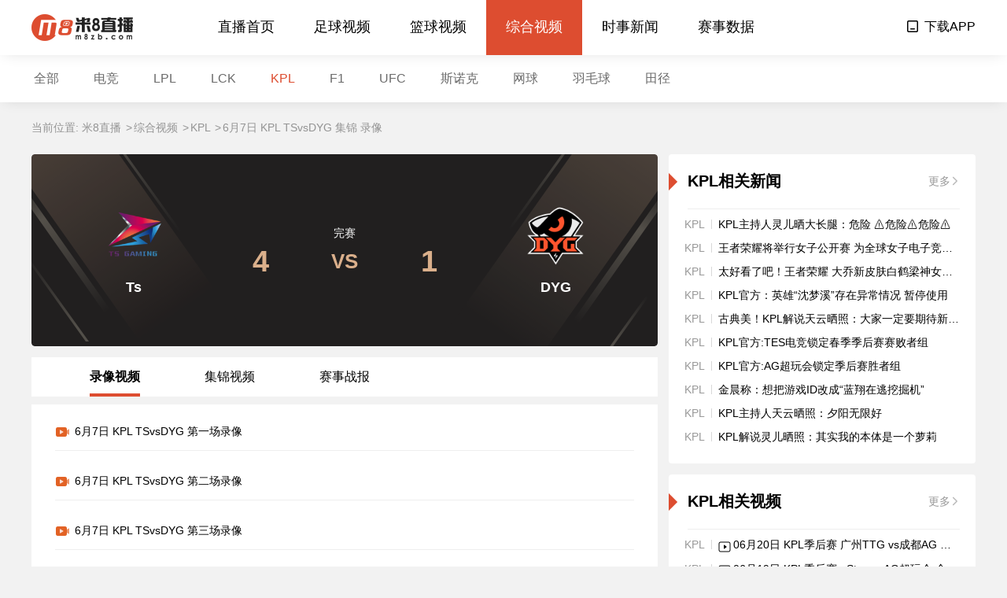

--- FILE ---
content_type: text/html
request_url: https://www.m8zb.com/video/502/detail/index.html
body_size: 11349
content:
<!DOCTYPE html>
<html lang="zh-cn">
<head>
   <script type="text/javascript" src="https://s9.cnzz.com/z_stat.php?id=1281267029&web_id=1281267029"></script>
  <meta charset="UTF-8">
  <meta http-equiv="X-UA-Compatible" content="IE=edge,chrome=1" />
  <meta name="renderer" content="webkit" />
  <meta name="viewport" content="width=device-width,initial-scale=1">
  <meta http-equiv="x-dns-prefetch-control" content="on">
  <link rel="preconnect" href="https://static.rhjyu.com/res/pc/" crossorigin>
  <link rel="preconnect" href="https://static.rhjyu.com" crossorigin>
  <link rel="preconnect" href="https://file.m8zb.com/upload" crossorigin>
  <link rel="preconnect" href="//zz.bdstatic.com" crossorigin>
  <link rel="preconnect" href="//push.zhanzhang.baidu.com" crossorigin>
  <link rel="preconnect" href="//js.users.51.la" crossorigin>
  <link rel="dns-prefetch" href="https://static.rhjyu.com/res/pc/">
  <link rel="dns-prefetch" href="https://static.rhjyu.com">
  <link rel="dns-prefetch" href="https://file.m8zb.com/upload">
  <link rel="dns-prefetch" href="//zz.bdstatic.com">
  <link rel="dns-prefetch" href="//push.zhanzhang.baidu.com">
 <!-- <link rel="dns-prefetch" href="//js.users.51.la"> -->
  <link rel="icon" href="https://static.rhjyu.com/res/pc/m8/img/favicon.ico">
      <title>6月7日 KPL TSvsDYG 集锦 录像-KPL视频-米8直播</title>
    <meta name="Keywords" content="电竞,kpl,DYG,TS">
    <meta name="Description" content="2023-05-13：KPL相关视频集锦-6月7日 KPL TSvsDYG 集锦 录像">
        <link rel="stylesheet" href="https://static.rhjyu.com/res/pc/common/css/common/common.css?v=1">
<link rel="stylesheet" href="https://static.rhjyu.com/res/pc/common/css/include/header.css?v=20200814">
<link rel="stylesheet" href="https://static.rhjyu.com/res/pc/common/css/include/header2.css?v=20200814">
<link rel="stylesheet" href="https://static.rhjyu.com/res/pc/common/css/include/header3.css">
<link rel="stylesheet" href="https://static.rhjyu.com/res/pc/common/css/include/footer.css">
<link rel="stylesheet" href="https://static.rhjyu.com/res/pc/common/css/include/footer2.css">
  
    <link rel="stylesheet" href="https://static.rhjyu.com/res/pc/common/css/pages/video/detail.css?v=20200716">
    <link rel="stylesheet" href="https://static.rhjyu.com/res/pc/common/css/common/right_container.css">
    
</head>

<body>

    
    <header class="header-wrapper">
  <div class="header-banner">
    <a href="/download/" target="_blank">
      <img class="bg" src="https://static.rhjyu.com/res/pc/m8/img/bg-top.png?v=20220629">
    </a>
    <!-- <div class="inner">
      <img class="close" src="https://static.rhjyu.com/res/pc/m8/img/bg-top-close.png">
    </div> -->
  </div>
  <div class="header-inner float-clear">
    <div class="header-logo">
      <a href="/"><img class="logo" src="https://static.rhjyu.com/res/pc/m8/img/header-logo.png" alt="米8直播"></a>
    </div>
    <div class="header-menu-box float-clear">
      <ul class="header-menu float-clear">
                        <li class="header-menu-item"><a href="/">直播首页</a></li>
                                <li class="header-menu-item"><a href="/video/zuqiu/">足球视频</a></li>
                                <li class="header-menu-item"><a href="/video/lanqiu/">篮球视频</a></li>
                                <li class="header-menu-item active"><a href="/video/other/">综合视频</a></li>
                                <li class="header-menu-item"><a href="/news/">时事新闻</a></li>
                                <li class="header-menu-item"><a href="/match/yingchao/">赛事数据</a></li>
                      </ul>
    </div>
    <div class="header-opts-box float-clear">
      <ul class="header-opts">
        <li class="header-opts-item opts-download">
          <a href="/addscreen.html">
            <img class="app" src="https://static.rhjyu.com/res/pc/m8/img/app.png">
            <span>下载APP</span>
          </a>
          <div class="code-box" hidden>
            <div class="code-subbox">
              <img src="https://static.rhjyu.com/res/pc/m8/img/webCode.png">
              <div class="text">
                <p>扫一扫</p>
                <p>手机同步观看直播</p>
              </div>
            </div>
          </div>
        </li>
      </ul>
    </div>
  </div>
</header>
    <div class="header2-wrapper">
    <ul class="header2-nav">
                                                    <li class="header2-nav-item "><a href="/video/other/">全部</a></li>
                                                            <li class="header2-nav-item "><a href="/video/other/dianjing/">电竞</a></li>
                                                            <li class="header2-nav-item "><a href="/video/other/lpl/">LPL</a></li>
                                                            <li class="header2-nav-item "><a href="/video/other/lck/">LCK</a></li>
                                                            <li class="header2-nav-item  active "><a href="/video/other/kpl/">KPL</a></li>
                                                            <li class="header2-nav-item "><a href="/video/other/f1/">F1</a></li>
                                                            <li class="header2-nav-item "><a href="/video/other/ufc/">UFC</a></li>
                                                            <li class="header2-nav-item "><a href="/video/other/sinuoke/">斯诺克</a></li>
                                                            <li class="header2-nav-item "><a href="/video/other/wangqiu/">网球</a></li>
                                                            <li class="header2-nav-item "><a href="/video/other/yumaoqiu/">羽毛球</a></li>
                                                            <li class="header2-nav-item "><a href="/video/other/tianjing/">田径</a></li>
                                        </ul>
</div>



    <div id="dataId" data-id="502" style="display:none"></div>
    <div class="video-detail-wrapper inner float-clear">
        <div class="position-container">
    当前位置: <span><a style="font-size: 14px;font-weight: 400;color: #949494;" href="/">米8直播</a></span>
                <span class="arrow">></span><span><a style="font-size: 14px;font-weight: 400;color: #949494;" href="/video/other/">综合视频</a></span>
            <span class="arrow">></span><span><a style="font-size: 14px;font-weight: 400;color: #949494;" href="/video/other/kpl/">KPL</a></span>
            <span class="arrow">></span><span><a style="font-size: 14px;font-weight: 400;color: #949494;" href="javascript:void(0);">6月7日 KPL TSvsDYG 集锦 录像</a></span>
        </div>
        <!-- 文章显示区域 -->
        <div class="main-container">
                <div class="team-box">
                    <img class="bg-img" src="https://static.rhjyu.com/res/pc/m8/img/score-bg.png">
                    <!-- 有以下几种状态 -->
                    <!-- 1、没有对阵，添加类 no-face -->
                    <!-- 2、有对阵，添加类 has-face，并往 has-face-box 的 div 里添加数据 -->
                    <!-- 3、有比分，在有类 has-face 情况下，在 host-score 和 guest-score 加上值即可 -->
                    <!-- 4、有场分，添加类 has-field -->
                    <!-- 5、已完赛，添加类 has-finish -->

                                                <div class="content has-face  has-finish">
                                                <!-- 没有对阵状态 -->
                        <h1 class="no-face-box ellipsis2" hidden>6月7日 KPL TSvsDYG 集锦 录像</h1>
                        <div class="has-face-box float-clear" hidden>
                            <div class="team host">
                                <img class="team-img host-img lazyload" src="https://static.rhjyu.com/res/pc/m8/img/cover.png" data-src="https://static.rhjyu.com/common/20200518/1d1396a44ed9634c1e286f1e99337eb2" alt="Ts">
                                <div class="team-name host-name ellipsis2">Ts</div>
                            </div>

                            <div class="team guest">
                                <img class="team-img guest-img lazyload" src="https://static.rhjyu.com/res/pc/m8/img/cover.png" data-src="https://static.rhjyu.com/common/20200525/6e2da9811c30f4d9615adbfb6eaf9d3b" alt="DYG">
                                <div class="team-name guest-name ellipsis2">DYG</div>
                            </div>

                            <div class="race" hidden>
                                <div class="finish" hidden>完赛</div>
                                <div class="score-box float-clear">
                                    <span class="host-score">4</span>
                                    <span class="vs">VS</span>
                                    <span class="guest-score">1</span>
                                </div>
                                <div class="field" hidden>
                                                                    </div>
                            </div>
                        </div>
                    </div>
                </div>

                <div class="tab-box">
                    <ul class="tab float-clear">
                        <li class="tab-item pointer active" data-tag="videotape">录像视频</li>
                        <li class="tab-item pointer" data-tag="collection">集锦视频</li>                        <li class="tab-item pointer" data-tag="report">赛事战报</li>                    </ul>
                </div>

                <div class="tab-content-box">
                    <!-- 录像 -->
                    <div class="tab-content videotape-content">
                        <a href="http://v.huya.com/play/348080942.html?hyaction=recordedvideo&amp;vid=348080942&amp;cid=001&amp;fromMatch=1" rel="nofollow" target="_blank" data-type="2" data-key="0">
            <div class="card pointer">
                <div class="bottom float-clear">
                    <div class="title">
                      <img src="https://static.rhjyu.com/res/pc/m8/img/video2.png">
                      <span>6月7日 KPL TSvsDYG 第一场录像</span>
                    </div>
                    
                </div>
            </div>
        </a>
            <a href="http://v.huya.com/play/348100172.html?hyaction=recordedvideo&amp;vid=348100172&amp;cid=001&amp;fromMatch=1" rel="nofollow" target="_blank" data-type="2" data-key="1">
            <div class="card pointer">
                <div class="bottom float-clear">
                    <div class="title">
                      <img src="https://static.rhjyu.com/res/pc/m8/img/video2.png">
                      <span>6月7日 KPL TSvsDYG 第二场录像</span>
                    </div>
                    
                </div>
            </div>
        </a>
            <a href="http://v.huya.com/play/348114882.html?hyaction=recordedvideo&amp;vid=348114882&amp;cid=001&amp;fromMatch=1" rel="nofollow" target="_blank" data-type="2" data-key="2">
            <div class="card pointer">
                <div class="bottom float-clear">
                    <div class="title">
                      <img src="https://static.rhjyu.com/res/pc/m8/img/video2.png">
                      <span>6月7日 KPL TSvsDYG 第三场录像</span>
                    </div>
                    
                </div>
            </div>
        </a>
            <a href="http://v.huya.com/play/348131992.html?hyaction=recordedvideo&amp;vid=348131992&amp;cid=001&amp;fromMatch=1" rel="nofollow" target="_blank" data-type="2" data-key="3">
            <div class="card pointer">
                <div class="bottom float-clear">
                    <div class="title">
                      <img src="https://static.rhjyu.com/res/pc/m8/img/video2.png">
                      <span>6月7日 KPL TSvsDYG 第四场录像</span>
                    </div>
                    
                </div>
            </div>
        </a>
            <a href="http://v.huya.com/play/348158786.html?hyaction=recordedvideo&amp;vid=348158786&amp;cid=001&amp;fromMatch=1" rel="nofollow" target="_blank" data-type="2" data-key="4">
            <div class="card pointer">
                <div class="bottom float-clear">
                    <div class="title">
                      <img src="https://static.rhjyu.com/res/pc/m8/img/video2.png">
                      <span>6月7日 KPL TSvsDYG 第五场录像</span>
                    </div>
                    
                </div>
            </div>
        </a>
                        </div>
                    <!-- 集锦 -->
                                        <div class="tab-content collection-content" hidden>
                        <div class="none">
        <img src="https://static.rhjyu.com/res/pc/m8/img/none.png">
        <span>暂无集锦视频</span>
    </div>
                    </div>
                                        <!-- 战报 -->
                                        <div class="tab-content report-content" hidden>
                                                    <p>17直播</p>
                                            </div>
                                    </div>
            </div>

        <!-- 右栏目 -->
        <div class="right-container">
            <!-- 相关新闻 -->
            <!-- xx联赛相关新闻 -->
<div class="sub-container normal-news-container no-tags-title">
    <div class="title float-clear">
        <div class="column float-left">
            <div class="column-title">
                <h3>KPL相关新闻</h3>
            </div>
        </div>
        <div class="more pointer float-right">
          <a href="/news/kpl/">
            <span>更多</span>
            <img src="https://static.rhjyu.com/res/pc/m8/img/arrow-right.png">
          </a>
        </div>
    </div>
    <div class="content">
        <div class="normal-news-box">
            <!-- 1、添加类 has-type，显示类别；2、添加 has-video，显示视频标志  -->
        <div class="normal-news float-clear ellipsis
            has-type            ">
              <span class="type-name" hidden>KPL</span>
              <img class="video" src="https://static.rhjyu.com/res/pc/m8/img/video.png" hidden>
              <a href="/news/32162/detail/index.html">KPL主持人灵儿晒大长腿：危险 ⚠️危险⚠️危险⚠️</a>
        </div>
            <!-- 1、添加类 has-type，显示类别；2、添加 has-video，显示视频标志  -->
        <div class="normal-news float-clear ellipsis
            has-type            ">
              <span class="type-name" hidden>KPL</span>
              <img class="video" src="https://static.rhjyu.com/res/pc/m8/img/video.png" hidden>
              <a href="/news/32125/detail/index.html">王者荣耀将举行女子公开赛 为全球女子电子竞技运动发展开了先河</a>
        </div>
            <!-- 1、添加类 has-type，显示类别；2、添加 has-video，显示视频标志  -->
        <div class="normal-news float-clear ellipsis
            has-type            ">
              <span class="type-name" hidden>KPL</span>
              <img class="video" src="https://static.rhjyu.com/res/pc/m8/img/video.png" hidden>
              <a href="/news/31445/detail/index.html">太好看了吧！王者荣耀 大乔新皮肤白鹤梁神女海报曝光</a>
        </div>
            <!-- 1、添加类 has-type，显示类别；2、添加 has-video，显示视频标志  -->
        <div class="normal-news float-clear ellipsis
            has-type            ">
              <span class="type-name" hidden>KPL</span>
              <img class="video" src="https://static.rhjyu.com/res/pc/m8/img/video.png" hidden>
              <a href="/news/30754/detail/index.html">KPL官方：英雄“沈梦溪”存在异常情况 暂停使用</a>
        </div>
            <!-- 1、添加类 has-type，显示类别；2、添加 has-video，显示视频标志  -->
        <div class="normal-news float-clear ellipsis
            has-type            ">
              <span class="type-name" hidden>KPL</span>
              <img class="video" src="https://static.rhjyu.com/res/pc/m8/img/video.png" hidden>
              <a href="/news/30085/detail/index.html">古典美！KPL解说天云晒照：大家一定要期待新节目呀</a>
        </div>
            <!-- 1、添加类 has-type，显示类别；2、添加 has-video，显示视频标志  -->
        <div class="normal-news float-clear ellipsis
            has-type            ">
              <span class="type-name" hidden>KPL</span>
              <img class="video" src="https://static.rhjyu.com/res/pc/m8/img/video.png" hidden>
              <a href="/news/30083/detail/index.html">KPL官方:TES电竞锁定春季季后赛赛败者组</a>
        </div>
            <!-- 1、添加类 has-type，显示类别；2、添加 has-video，显示视频标志  -->
        <div class="normal-news float-clear ellipsis
            has-type            ">
              <span class="type-name" hidden>KPL</span>
              <img class="video" src="https://static.rhjyu.com/res/pc/m8/img/video.png" hidden>
              <a href="/news/30047/detail/index.html">KPL官方:AG超玩会锁定季后赛胜者组</a>
        </div>
            <!-- 1、添加类 has-type，显示类别；2、添加 has-video，显示视频标志  -->
        <div class="normal-news float-clear ellipsis
            has-type            ">
              <span class="type-name" hidden>KPL</span>
              <img class="video" src="https://static.rhjyu.com/res/pc/m8/img/video.png" hidden>
              <a href="/news/27371/detail/index.html">金晨称：想把游戏ID改成“蓝翔在逃挖掘机”</a>
        </div>
            <!-- 1、添加类 has-type，显示类别；2、添加 has-video，显示视频标志  -->
        <div class="normal-news float-clear ellipsis
            has-type            ">
              <span class="type-name" hidden>KPL</span>
              <img class="video" src="https://static.rhjyu.com/res/pc/m8/img/video.png" hidden>
              <a href="/news/26695/detail/index.html">KPL主持人天云晒照：夕阳无限好</a>
        </div>
            <!-- 1、添加类 has-type，显示类别；2、添加 has-video，显示视频标志  -->
        <div class="normal-news float-clear ellipsis
            has-type            ">
              <span class="type-name" hidden>KPL</span>
              <img class="video" src="https://static.rhjyu.com/res/pc/m8/img/video.png" hidden>
              <a href="/news/26388/detail/index.html">KPL解说灵儿晒照：其实我的本体是一个萝莉</a>
        </div>
            </div>
    </div>
</div>
            <!-- 相关视频 -->
            <!-- xx联赛相关新闻 -->
<div class="sub-container normal-news-container no-tags-title">
    <div class="title float-clear">
        <div class="column float-left">
            <div class="column-title">
                <span>KPL相关视频</span>
            </div>
        </div>
        <div class="more pointer float-right">
          <a href="/video/other/kpl/">
            <span>更多</span>
            <img src="https://static.rhjyu.com/res/pc/m8/img/arrow-right.png">
          </a>
        </div>
    </div>
    <div class="content">
        <div class="normal-news-box">
            <!-- 1、添加类 has-type，显示类别；2、添加 has-video，显示视频标志  -->
        <div class="normal-news float-clear ellipsis
            has-type            has-video">
              <span class="type-name" hidden>KPL</span>
              <img class="video" src="https://static.rhjyu.com/res/pc/m8/img/video.png" hidden>
              <a href="/video/18930/detail/index.html">06月20日 KPL季后赛 广州TTG vs成都AG 全场录像</a>
        </div>
            <!-- 1、添加类 has-type，显示类别；2、添加 has-video，显示视频标志  -->
        <div class="normal-news float-clear ellipsis
            has-type            has-video">
              <span class="type-name" hidden>KPL</span>
              <img class="video" src="https://static.rhjyu.com/res/pc/m8/img/video.png" hidden>
              <a href="/video/18812/detail/index.html">06月19日 KPL季后赛 eStar vs AG超玩会 全场录像</a>
        </div>
            <!-- 1、添加类 has-type，显示类别；2、添加 has-video，显示视频标志  -->
        <div class="normal-news float-clear ellipsis
            has-type            has-video">
              <span class="type-name" hidden>KPL</span>
              <img class="video" src="https://static.rhjyu.com/res/pc/m8/img/video.png" hidden>
              <a href="/video/18701/detail/index.html">06月18日 KPL季后赛 Hero久竞 vs TTG 全场录像</a>
        </div>
            <!-- 1、添加类 has-type，显示类别；2、添加 has-video，显示视频标志  -->
        <div class="normal-news float-clear ellipsis
            has-type            has-video">
              <span class="type-name" hidden>KPL</span>
              <img class="video" src="https://static.rhjyu.com/res/pc/m8/img/video.png" hidden>
              <a href="/video/18517/detail/index.html">06月13日 KPL季后赛 TES vs 成都AG 全场录像</a>
        </div>
            <!-- 1、添加类 has-type，显示类别；2、添加 has-video，显示视频标志  -->
        <div class="normal-news float-clear ellipsis
            has-type            has-video">
              <span class="type-name" hidden>KPL</span>
              <img class="video" src="https://static.rhjyu.com/res/pc/m8/img/video.png" hidden>
              <a href="/video/18445/detail/index.html">06月12日 KPL季后赛 QG vs eStar 全场录像</a>
        </div>
            <!-- 1、添加类 has-type，显示类别；2、添加 has-video，显示视频标志  -->
        <div class="normal-news float-clear ellipsis
            has-type            has-video">
              <span class="type-name" hidden>KPL</span>
              <img class="video" src="https://static.rhjyu.com/res/pc/m8/img/video.png" hidden>
              <a href="/video/18352/detail/index.html">06月11日 KPL季后赛 DYG vs TES 全场录像</a>
        </div>
            <!-- 1、添加类 has-type，显示类别；2、添加 has-video，显示视频标志  -->
        <div class="normal-news float-clear ellipsis
            has-type            has-video">
              <span class="type-name" hidden>KPL</span>
              <img class="video" src="https://static.rhjyu.com/res/pc/m8/img/video.png" hidden>
              <a href="/video/18306/detail/index.html">06月10日 KPL季后赛 重庆QG vs 佛山GK 录像 集锦</a>
        </div>
            <!-- 1、添加类 has-type，显示类别；2、添加 has-video，显示视频标志  -->
        <div class="normal-news float-clear ellipsis
            has-type            has-video">
              <span class="type-name" hidden>KPL</span>
              <img class="video" src="https://static.rhjyu.com/res/pc/m8/img/video.png" hidden>
              <a href="/video/18168/detail/index.html">06月07日 KPL季后赛 广州TTG vs 成都AG 全场录像</a>
        </div>
            <!-- 1、添加类 has-type，显示类别；2、添加 has-video，显示视频标志  -->
        <div class="normal-news float-clear ellipsis
            has-type            has-video">
              <span class="type-name" hidden>KPL</span>
              <img class="video" src="https://static.rhjyu.com/res/pc/m8/img/video.png" hidden>
              <a href="/video/18090/detail/index.html">06月5日 KPL春季赛 eStar vs Hero 全场录像</a>
        </div>
            <!-- 1、添加类 has-type，显示类别；2、添加 has-video，显示视频标志  -->
        <div class="normal-news float-clear ellipsis
            has-type            has-video">
              <span class="type-name" hidden>KPL</span>
              <img class="video" src="https://static.rhjyu.com/res/pc/m8/img/video.png" hidden>
              <a href="/video/18059/detail/index.html">06月04日 KPL季后赛败者组 RW侠 vs TES 录像 集锦</a>
        </div>
            </div>
    </div>
</div>
            <!-- 热门新闻 -->
            <!-- 热门新闻 -->
<div class="sub-container hot-news-container normal-news-container has-tags-title">
    <div class="title float-clear">
        <div class="column float-left">
            <div class="column-title">
                <span>热门新闻</span>
            </div>
        </div>
        <div class="more pointer float-right">
          <a href="/news/">
            <span>更多</span>
            <img src="https://static.rhjyu.com/res/pc/m8/img/arrow-right.png">
          </a>
        </div>
    </div>
    <div class="tags-box">
        <ul class="tags float-clear">
                                                    <li class="tags-item" data-id="1"><a href="javascript:void(0)">足球</a></li>
                                        <li class="tags-item" data-id="2"><a href="javascript:void(0)">篮球</a></li>
                                        <li class="tags-item" data-id="22"><a href="javascript:void(0)">中超</a></li>
                                        <li class="tags-item" data-id="13"><a href="javascript:void(0)">英超</a></li>
                                        <li class="tags-item" data-id="6"><a href="javascript:void(0)">西甲</a></li>
                                        <li class="tags-item" data-id="15"><a href="javascript:void(0)">意甲</a></li>
                                        <li class="tags-item" data-id="29"><a href="javascript:void(0)">德甲</a></li>
                                        <li class="tags-item" data-id="7"><a href="javascript:void(0)">NBA</a></li>
                                        <li class="tags-item" data-id="14"><a href="javascript:void(0)">CBA</a></li>
                                        <li class="tags-item" data-id="11"><a href="javascript:void(0)">雨燕</a></li>
                                        <li class="tags-item" data-id="3"><a href="javascript:void(0)">欧冠</a></li>
                                    </ul>
    </div>

    <div class="content-box">
                                    <div class="content" data-id="1" >
                                        <div class="normal-news-box">
                                                    <!-- 1、添加类 has-type，显示类别；2、添加 has-video，显示视频标志  -->
        <div class="normal-news float-clear ellipsis
            has-type            ">
              <span class="type-name" hidden>欧冠</span>
              <img class="video" src="https://static.rhjyu.com/res/pc/m8/img/video.png" hidden>
              <a href="/news/40773/detail/index.html">瓜帅此前9次欧冠半决赛6次折戟，他是止步半决赛次数最多主帅</a>
        </div>
            <!-- 1、添加类 has-type，显示类别；2、添加 has-video，显示视频标志  -->
        <div class="normal-news float-clear ellipsis
            has-type            ">
              <span class="type-name" hidden>意甲</span>
              <img class="video" src="https://static.rhjyu.com/res/pc/m8/img/video.png" hidden>
              <a href="/news/40760/detail/index.html">博格巴本场数据：出场35分钟触球20脚，2次射正3次争顶成功</a>
        </div>
            <!-- 1、添加类 has-type，显示类别；2、添加 has-video，显示视频标志  -->
        <div class="normal-news float-clear ellipsis
            has-type            ">
              <span class="type-name" hidden>法甲</span>
              <img class="video" src="https://static.rhjyu.com/res/pc/m8/img/video.png" hidden>
              <a href="/news/40786/detail/index.html">五大联赛球员2023年射手榜：哈兰德、奥斯梅恩和拉卡泽特14球居首</a>
        </div>
            <!-- 1、添加类 has-type，显示类别；2、添加 has-video，显示视频标志  -->
        <div class="normal-news float-clear ellipsis
            has-type            ">
              <span class="type-name" hidden>欧冠</span>
              <img class="video" src="https://static.rhjyu.com/res/pc/m8/img/video.png" hidden>
              <a href="/news/40778/detail/index.html">克罗斯：大家会说平局合理但我看法不同 得承认德布劳内进了好球</a>
        </div>
            <!-- 1、添加类 has-type，显示类别；2、添加 has-video，显示视频标志  -->
        <div class="normal-news float-clear ellipsis
            has-type            ">
              <span class="type-name" hidden>其他</span>
              <img class="video" src="https://static.rhjyu.com/res/pc/m8/img/video.png" hidden>
              <a href="/news/40785/detail/index.html">莫拉蒂：如果我还是国米主席，本赛季我可能会炒掉小因扎吉</a>
        </div>
            <!-- 1、添加类 has-type，显示类别；2、添加 has-video，显示视频标志  -->
        <div class="normal-news float-clear ellipsis
            has-type            ">
              <span class="type-name" hidden>英超</span>
              <img class="video" src="https://static.rhjyu.com/res/pc/m8/img/video.png" hidden>
              <a href="/news/40763/detail/index.html">米亚尔比公布瑞典超第7轮名单，艾菲尔丁首次进入比赛名单</a>
        </div>
            <!-- 1、添加类 has-type，显示类别；2、添加 has-video，显示视频标志  -->
        <div class="normal-news float-clear ellipsis
            has-type            ">
              <span class="type-name" hidden>中超</span>
              <img class="video" src="https://static.rhjyu.com/res/pc/m8/img/video.png" hidden>
              <a href="/news/40771/detail/index.html">深圳vs申花首发：全华班PK4外援！马莱莱、特谢拉出战</a>
        </div>
            <!-- 1、添加类 has-type，显示类别；2、添加 has-video，显示视频标志  -->
        <div class="normal-news float-clear ellipsis
            has-type            ">
              <span class="type-name" hidden>国王杯</span>
              <img class="video" src="https://static.rhjyu.com/res/pc/m8/img/video.png" hidden>
              <a href="/news/40758/detail/index.html">本泽马皇马生涯冠军数追平马塞洛，后者祝贺：为你自豪！</a>
        </div>
            <!-- 1、添加类 has-type，显示类别；2、添加 has-video，显示视频标志  -->
        <div class="normal-news float-clear ellipsis
            has-type            ">
              <span class="type-name" hidden>其他</span>
              <img class="video" src="https://static.rhjyu.com/res/pc/m8/img/video.png" hidden>
              <a href="/news/40783/detail/index.html">沃勒尔：最害怕罗马的迪巴拉 皇马曼城实力明显强于米兰双雄</a>
        </div>
            <!-- 1、添加类 has-type，显示类别；2、添加 has-video，显示视频标志  -->
        <div class="normal-news float-clear ellipsis
            has-type            ">
              <span class="type-name" hidden>其他</span>
              <img class="video" src="https://static.rhjyu.com/res/pc/m8/img/video.png" hidden>
              <a href="/news/40816/detail/index.html">里瓦尔多：听说C罗想让利雅得胜利请齐达内，若后者去沙特会很怪</a>
        </div>
                                                </div>
                                    </div>
                            <div class="content" data-id="2" hidden>
                                        <div class="normal-news-box">
                                                    <!-- 1、添加类 has-type，显示类别；2、添加 has-video，显示视频标志  -->
        <div class="normal-news float-clear ellipsis
            has-type            ">
              <span class="type-name" hidden>NBA</span>
              <img class="video" src="https://static.rhjyu.com/res/pc/m8/img/video.png" hidden>
              <a href="/news/40815/detail/index.html">KD次轮VS掘金数据：29.5分9.7板5助3.9失误 三分命中率22.2%</a>
        </div>
            <!-- 1、添加类 has-type，显示类别；2、添加 has-video，显示视频标志  -->
        <div class="normal-news float-clear ellipsis
            has-type            ">
              <span class="type-name" hidden>NBA</span>
              <img class="video" src="https://static.rhjyu.com/res/pc/m8/img/video.png" hidden>
              <a href="/news/40759/detail/index.html">库里：不能让湖人频频走上罚球线 但今晚我并不赞同吹罚</a>
        </div>
            <!-- 1、添加类 has-type，显示类别；2、添加 has-video，显示视频标志  -->
        <div class="normal-news float-clear ellipsis
            has-type            ">
              <span class="type-name" hidden>NBA</span>
              <img class="video" src="https://static.rhjyu.com/res/pc/m8/img/video.png" hidden>
              <a href="/news/40761/detail/index.html">弗莱：狄龙该去一个有老将的球队 马刺和老鹰是合适的下家</a>
        </div>
            <!-- 1、添加类 has-type，显示类别；2、添加 has-video，显示视频标志  -->
        <div class="normal-news float-clear ellipsis
            has-type            ">
              <span class="type-name" hidden>NBA</span>
              <img class="video" src="https://static.rhjyu.com/res/pc/m8/img/video.png" hidden>
              <a href="/news/40743/detail/index.html">艾顿被穆雷大帽 捡篮板后被抢断 朱芳雨破防：顿爹你硬一点行不行</a>
        </div>
            <!-- 1、添加类 has-type，显示类别；2、添加 has-video，显示视频标志  -->
        <div class="normal-news float-clear ellipsis
            has-type            ">
              <span class="type-name" hidden>NBA</span>
              <img class="video" src="https://static.rhjyu.com/res/pc/m8/img/video.png" hidden>
              <a href="/news/40640/detail/index.html">浓眉半场砍至少10分10板3帽 湖人队史2012年大加索尔后首人</a>
        </div>
            <!-- 1、添加类 has-type，显示类别；2、添加 has-video，显示视频标志  -->
        <div class="normal-news float-clear ellipsis
            has-type            ">
              <span class="type-name" hidden>NBA</span>
              <img class="video" src="https://static.rhjyu.com/res/pc/m8/img/video.png" hidden>
              <a href="/news/40805/detail/index.html">再进西决！约基奇：围绕在队友身边 并成为这段旅程的一部分很棒</a>
        </div>
            <!-- 1、添加类 has-type，显示类别；2、添加 has-video，显示视频标志  -->
        <div class="normal-news float-clear ellipsis
            has-type            ">
              <span class="type-name" hidden>NBA</span>
              <img class="video" src="https://static.rhjyu.com/res/pc/m8/img/video.png" hidden>
              <a href="/news/40762/detail/index.html">库里本次季后赛末节总得分突破100分 联盟首人！</a>
        </div>
            <!-- 1、添加类 has-type，显示类别；2、添加 has-video，显示视频标志  -->
        <div class="normal-news float-clear ellipsis
            has-type            ">
              <span class="type-name" hidden>NBA</span>
              <img class="video" src="https://static.rhjyu.com/res/pc/m8/img/video.png" hidden>
              <a href="/news/40817/detail/index.html">线上线下双线支持！特雷-杨：里夫斯接管了比赛 我爱这个</a>
        </div>
            <!-- 1、添加类 has-type，显示类别；2、添加 has-video，显示视频标志  -->
        <div class="normal-news float-clear ellipsis
            has-type            ">
              <span class="type-name" hidden>NBA</span>
              <img class="video" src="https://static.rhjyu.com/res/pc/m8/img/video.png" hidden>
              <a href="/news/40811/detail/index.html">袁方：连续2年生死战中丢盔弃甲 太阳这套阵容已没有继续存在价值</a>
        </div>
            <!-- 1、添加类 has-type，显示类别；2、添加 has-video，显示视频标志  -->
        <div class="normal-news float-clear ellipsis
            has-type            ">
              <span class="type-name" hidden>NBA</span>
              <img class="video" src="https://static.rhjyu.com/res/pc/m8/img/video.png" hidden>
              <a href="/news/40813/detail/index.html">拖入抢七！布朗：76人有几次打出攻击波并取得领先 但我们没慌</a>
        </div>
                                                </div>
                                    </div>
                            <div class="content" data-id="22" hidden>
                                        <div class="normal-news-box">
                                                    <!-- 1、添加类 has-type，显示类别；2、添加 has-video，显示视频标志  -->
        <div class="normal-news float-clear ellipsis
            has-type            ">
              <span class="type-name" hidden>中超</span>
              <img class="video" src="https://static.rhjyu.com/res/pc/m8/img/video.png" hidden>
              <a href="/news/40771/detail/index.html">深圳vs申花首发：全华班PK4外援！马莱莱、特谢拉出战</a>
        </div>
            <!-- 1、添加类 has-type，显示类别；2、添加 has-video，显示视频标志  -->
        <div class="normal-news float-clear ellipsis
            has-type            ">
              <span class="type-name" hidden>中超</span>
              <img class="video" src="https://static.rhjyu.com/res/pc/m8/img/video.png" hidden>
              <a href="/news/40812/detail/index.html">山东泰山时隔7年重启球迷开放日，球迷：球队一定会好起来的</a>
        </div>
            <!-- 1、添加类 has-type，显示类别；2、添加 has-video，显示视频标志  -->
        <div class="normal-news float-clear ellipsis
            has-type            ">
              <span class="type-name" hidden>中超</span>
              <img class="video" src="https://static.rhjyu.com/res/pc/m8/img/video.png" hidden>
              <a href="/news/40453/detail/index.html">曼城队内周薪排行：德布劳内40万镑居首，哈兰德37.5万镑位居次席</a>
        </div>
            <!-- 1、添加类 has-type，显示类别；2、添加 has-video，显示视频标志  -->
        <div class="normal-news float-clear ellipsis
            has-type            ">
              <span class="type-name" hidden>中超</span>
              <img class="video" src="https://static.rhjyu.com/res/pc/m8/img/video.png" hidden>
              <a href="/news/40432/detail/index.html">中超各队外援名单：4队未用满5名额，深足仅2外援挑战巨大</a>
        </div>
            <!-- 1、添加类 has-type，显示类别；2、添加 has-video，显示视频标志  -->
        <div class="normal-news float-clear ellipsis
            has-type            ">
              <span class="type-name" hidden>中超</span>
              <img class="video" src="https://static.rhjyu.com/res/pc/m8/img/video.png" hidden>
              <a href="/news/40605/detail/index.html">哈维尔：今天的最佳是海港整个球队 明天再去考虑上海德比</a>
        </div>
            <!-- 1、添加类 has-type，显示类别；2、添加 has-video，显示视频标志  -->
        <div class="normal-news float-clear ellipsis
            has-type            ">
              <span class="type-name" hidden>中超</span>
              <img class="video" src="https://static.rhjyu.com/res/pc/m8/img/video.png" hidden>
              <a href="/news/40561/detail/index.html">颜骏凌致主场和球迷：回家的感觉真好！有你们就有前进的动力</a>
        </div>
            <!-- 1、添加类 has-type，显示类别；2、添加 has-video，显示视频标志  -->
        <div class="normal-news float-clear ellipsis
            has-type            ">
              <span class="type-name" hidden>中超</span>
              <img class="video" src="https://static.rhjyu.com/res/pc/m8/img/video.png" hidden>
              <a href="/news/40744/detail/index.html">山东泰山客场输球，远征球迷赛后呐喊鼓励球队：继续战斗！</a>
        </div>
            <!-- 1、添加类 has-type，显示类别；2、添加 has-video，显示视频标志  -->
        <div class="normal-news float-clear ellipsis
            has-type            ">
              <span class="type-name" hidden>中超</span>
              <img class="video" src="https://static.rhjyu.com/res/pc/m8/img/video.png" hidden>
              <a href="/news/40529/detail/index.html">萨尔科：首轮踢得不错但消耗大，希望利用主场优势打出精彩比赛</a>
        </div>
            <!-- 1、添加类 has-type，显示类别；2、添加 has-video，显示视频标志  -->
        <div class="normal-news float-clear ellipsis
            has-type            ">
              <span class="type-name" hidden>中超</span>
              <img class="video" src="https://static.rhjyu.com/res/pc/m8/img/video.png" hidden>
              <a href="/news/40569/detail/index.html">新赛季中超球市火爆，抢票难度堪比“五一”车票</a>
        </div>
            <!-- 1、添加类 has-type，显示类别；2、添加 has-video，显示视频标志  -->
        <div class="normal-news float-clear ellipsis
            has-type            ">
              <span class="type-name" hidden>中超</span>
              <img class="video" src="https://static.rhjyu.com/res/pc/m8/img/video.png" hidden>
              <a href="/news/40791/detail/index.html">体育该有的样子！蓉城vs泰山现场标语戳泪点：齐鲁恩情，铭记于心</a>
        </div>
                                                </div>
                                    </div>
                            <div class="content" data-id="13" hidden>
                                        <div class="normal-news-box">
                                                    <!-- 1、添加类 has-type，显示类别；2、添加 has-video，显示视频标志  -->
        <div class="normal-news float-clear ellipsis
            has-type            ">
              <span class="type-name" hidden>英超</span>
              <img class="video" src="https://static.rhjyu.com/res/pc/m8/img/video.png" hidden>
              <a href="/news/40763/detail/index.html">米亚尔比公布瑞典超第7轮名单，艾菲尔丁首次进入比赛名单</a>
        </div>
            <!-- 1、添加类 has-type，显示类别；2、添加 has-video，显示视频标志  -->
        <div class="normal-news float-clear ellipsis
            has-type            ">
              <span class="type-name" hidden>英超</span>
              <img class="video" src="https://static.rhjyu.com/res/pc/m8/img/video.png" hidden>
              <a href="/news/40748/detail/index.html">兰帕德：奇尔维尔因腿筋问题被换下，不知是否很严重</a>
        </div>
            <!-- 1、添加类 has-type，显示类别；2、添加 has-video，显示视频标志  -->
        <div class="normal-news float-clear ellipsis
            has-type            ">
              <span class="type-name" hidden>英超</span>
              <img class="video" src="https://static.rhjyu.com/res/pc/m8/img/video.png" hidden>
              <a href="/news/40662/detail/index.html">利物浦vs热刺赛前海报：萨拉赫、范迪克pk孙兴慜、凯恩</a>
        </div>
            <!-- 1、添加类 has-type，显示类别；2、添加 has-video，显示视频标志  -->
        <div class="normal-news float-clear ellipsis
            has-type            ">
              <span class="type-name" hidden>英超</span>
              <img class="video" src="https://static.rhjyu.com/res/pc/m8/img/video.png" hidden>
              <a href="/news/40792/detail/index.html">格伦-约翰逊：相信利物浦能挤掉纽卡进入前四，排名英超第三</a>
        </div>
            <!-- 1、添加类 has-type，显示类别；2、添加 has-video，显示视频标志  -->
        <div class="normal-news float-clear ellipsis
            has-type            ">
              <span class="type-name" hidden>英超</span>
              <img class="video" src="https://static.rhjyu.com/res/pc/m8/img/video.png" hidden>
              <a href="/news/40733/detail/index.html">近7次英超对阵水晶宫，凯恩和孙兴慜合计参与17球</a>
        </div>
            <!-- 1、添加类 has-type，显示类别；2、添加 has-video，显示视频标志  -->
        <div class="normal-news float-clear ellipsis
            has-type            ">
              <span class="type-name" hidden>英超</span>
              <img class="video" src="https://static.rhjyu.com/res/pc/m8/img/video.png" hidden>
              <a href="/news/40810/detail/index.html">克洛普：无缘欧冠会让引援变难，但我们也曾见证过利物浦的奇迹</a>
        </div>
            <!-- 1、添加类 has-type，显示类别；2、添加 has-video，显示视频标志  -->
        <div class="normal-news float-clear ellipsis
            has-type            ">
              <span class="type-name" hidden>英超</span>
              <img class="video" src="https://static.rhjyu.com/res/pc/m8/img/video.png" hidden>
              <a href="/news/40516/detail/index.html">三笘薰再谈大学论文：被媒体给夸张了，对我踢英超其实没帮助</a>
        </div>
            <!-- 1、添加类 has-type，显示类别；2、添加 has-video，显示视频标志  -->
        <div class="normal-news float-clear ellipsis
            has-type            ">
              <span class="type-name" hidden>英超</span>
              <img class="video" src="https://static.rhjyu.com/res/pc/m8/img/video.png" hidden>
              <a href="/news/40461/detail/index.html">曼城发布对阵莱斯特城海报：格拉利什、罗德里出镜</a>
        </div>
            <!-- 1、添加类 has-type，显示类别；2、添加 has-video，显示视频标志  -->
        <div class="normal-news float-clear ellipsis
            has-type            ">
              <span class="type-name" hidden>英超</span>
              <img class="video" src="https://static.rhjyu.com/res/pc/m8/img/video.png" hidden>
              <a href="/news/40717/detail/index.html">霍伊别尔：热刺如果想找到正确的方向，必须先确保稳定性</a>
        </div>
            <!-- 1、添加类 has-type，显示类别；2、添加 has-video，显示视频标志  -->
        <div class="normal-news float-clear ellipsis
            has-type            ">
              <span class="type-name" hidden>英超</span>
              <img class="video" src="https://static.rhjyu.com/res/pc/m8/img/video.png" hidden>
              <a href="/news/40471/detail/index.html">穆德里克：现在对我们来说很困难，但一切都可以改变</a>
        </div>
                                                </div>
                                    </div>
                            <div class="content" data-id="6" hidden>
                                        <div class="normal-news-box">
                                                    <!-- 1、添加类 has-type，显示类别；2、添加 has-video，显示视频标志  -->
        <div class="normal-news float-clear ellipsis
            has-type            ">
              <span class="type-name" hidden>西甲</span>
              <img class="video" src="https://static.rhjyu.com/res/pc/m8/img/video.png" hidden>
              <a href="/news/40527/detail/index.html">特巴斯：并非审问巴萨而是礼貌辩论，但拉波尔塔的解释没说服力</a>
        </div>
            <!-- 1、添加类 has-type，显示类别；2、添加 has-video，显示视频标志  -->
        <div class="normal-news float-clear ellipsis
            has-type            ">
              <span class="type-name" hidden>西甲</span>
              <img class="video" src="https://static.rhjyu.com/res/pc/m8/img/video.png" hidden>
              <a href="/news/40794/detail/index.html">何塞卢谈加泰德比：巴萨的下半时优势明显，但德比战一切皆有可能</a>
        </div>
            <!-- 1、添加类 has-type，显示类别；2、添加 has-video，显示视频标志  -->
        <div class="normal-news float-clear ellipsis
            has-type            ">
              <span class="type-name" hidden>西甲</span>
              <img class="video" src="https://static.rhjyu.com/res/pc/m8/img/video.png" hidden>
              <a href="/news/40497/detail/index.html">29轮仅丢9球，巴萨有望打破04-05赛季切尔西单赛季最少丢球纪录</a>
        </div>
            <!-- 1、添加类 has-type，显示类别；2、添加 has-video，显示视频标志  -->
        <div class="normal-news float-clear ellipsis
            has-type            ">
              <span class="type-name" hidden>西甲</span>
              <img class="video" src="https://static.rhjyu.com/res/pc/m8/img/video.png" hidden>
              <a href="/news/40670/detail/index.html">31场6球4助！李刚仁成为首位西甲单赛季制造10球的韩国球员</a>
        </div>
                                                </div>
                                    </div>
                            <div class="content" data-id="15" hidden>
                                        <div class="normal-news-box">
                                                    <!-- 1、添加类 has-type，显示类别；2、添加 has-video，显示视频标志  -->
        <div class="normal-news float-clear ellipsis
            has-type            ">
              <span class="type-name" hidden>意甲</span>
              <img class="video" src="https://static.rhjyu.com/res/pc/m8/img/video.png" hidden>
              <a href="/news/40760/detail/index.html">博格巴本场数据：出场35分钟触球20脚，2次射正3次争顶成功</a>
        </div>
            <!-- 1、添加类 has-type，显示类别；2、添加 has-video，显示视频标志  -->
        <div class="normal-news float-clear ellipsis
            has-type            ">
              <span class="type-name" hidden>意甲</span>
              <img class="video" src="https://static.rhjyu.com/res/pc/m8/img/video.png" hidden>
              <a href="/news/40631/detail/index.html">打入全场比赛唯一入球！迪马尔科被评为国米战尤文最佳球员</a>
        </div>
            <!-- 1、添加类 has-type，显示类别；2、添加 has-video，显示视频标志  -->
        <div class="normal-news float-clear ellipsis
            has-type            ">
              <span class="type-name" hidden>意甲</span>
              <img class="video" src="https://static.rhjyu.com/res/pc/m8/img/video.png" hidden>
              <a href="/news/40504/detail/index.html">那不勒斯总监：从未考虑过引进C罗，我们能依靠现有的阵容</a>
        </div>
            <!-- 1、添加类 has-type，显示类别；2、添加 has-video，显示视频标志  -->
        <div class="normal-news float-clear ellipsis
            has-type            ">
              <span class="type-name" hidden>意甲</span>
              <img class="video" src="https://static.rhjyu.com/res/pc/m8/img/video.png" hidden>
              <a href="/news/40473/detail/index.html">黄健翔评意甲欧冠三队：本轮意甲都未赢球，多线作战能力不足</a>
        </div>
            <!-- 1、添加类 has-type，显示类别；2、添加 has-video，显示视频标志  -->
        <div class="normal-news float-clear ellipsis
            has-type            ">
              <span class="type-name" hidden>意甲</span>
              <img class="video" src="https://static.rhjyu.com/res/pc/m8/img/video.png" hidden>
              <a href="/news/40575/detail/index.html">曾加：意甲5队进入欧战半决赛真是太好了，但本土前锋少得可怜</a>
        </div>
            <!-- 1、添加类 has-type，显示类别；2、添加 has-video，显示视频标志  -->
        <div class="normal-news float-clear ellipsis
            has-type            ">
              <span class="type-name" hidden>意甲</span>
              <img class="video" src="https://static.rhjyu.com/res/pc/m8/img/video.png" hidden>
              <a href="/news/40664/detail/index.html">迪马利亚得知替补后退出训练 阿莱格里才将他移出名单</a>
        </div>
            <!-- 1、添加类 has-type，显示类别；2、添加 has-video，显示视频标志  -->
        <div class="normal-news float-clear ellipsis
            has-type            ">
              <span class="type-name" hidden>意甲</span>
              <img class="video" src="https://static.rhjyu.com/res/pc/m8/img/video.png" hidden>
              <a href="/news/40745/detail/index.html">意甲官方祝默滕斯36岁生日快乐，球员意甲出战295场113球66助</a>
        </div>
            <!-- 1、添加类 has-type，显示类别；2、添加 has-video，显示视频标志  -->
        <div class="normal-news float-clear ellipsis
            has-type            ">
              <span class="type-name" hidden>意甲</span>
              <img class="video" src="https://static.rhjyu.com/res/pc/m8/img/video.png" hidden>
              <a href="/news/40465/detail/index.html">阿莱格里：蓝鹰赢球后尤文要为夺回第二名而战 博格巴还不能首发</a>
        </div>
                                                </div>
                                    </div>
                            <div class="content" data-id="29" hidden>
                                        <div class="normal-news-box">
                                                    <!-- 1、添加类 has-type，显示类别；2、添加 has-video，显示视频标志  -->
        <div class="normal-news float-clear ellipsis
            has-type            ">
              <span class="type-name" hidden>德甲</span>
              <img class="video" src="https://static.rhjyu.com/res/pc/m8/img/video.png" hidden>
              <a href="/news/40592/detail/index.html">体图揭瓦茨克更衣室训话：拜仁要失误几次，你们才觉得我们能夺冠</a>
        </div>
            <!-- 1、添加类 has-type，显示类别；2、添加 has-video，显示视频标志  -->
        <div class="normal-news float-clear ellipsis
            has-type            ">
              <span class="type-name" hidden>德甲</span>
              <img class="video" src="https://static.rhjyu.com/res/pc/m8/img/video.png" hidden>
              <a href="/news/40469/detail/index.html">多特蒙德vs斯图加特首发：贝林厄姆领衔罗伊斯替补，阿德耶米出战</a>
        </div>
            <!-- 1、添加类 has-type，显示类别；2、添加 has-video，显示视频标志  -->
        <div class="normal-news float-clear ellipsis
            has-type            ">
              <span class="type-name" hidden>德甲</span>
              <img class="video" src="https://static.rhjyu.com/res/pc/m8/img/video.png" hidden>
              <a href="/news/40702/detail/index.html">吉田麻也：沙尔克浓厚的球迷氛围让我着迷，会全力帮助球队保级</a>
        </div>
            <!-- 1、添加类 has-type，显示类别；2、添加 has-video，显示视频标志  -->
        <div class="normal-news float-clear ellipsis
            has-type            ">
              <span class="type-name" hidden>德甲</span>
              <img class="video" src="https://static.rhjyu.com/res/pc/m8/img/video.png" hidden>
              <a href="/news/40487/detail/index.html">张玉宁谈新工体：比在德甲不莱梅的球场更好，像回到德国一样</a>
        </div>
            <!-- 1、添加类 has-type，显示类别；2、添加 has-video，显示视频标志  -->
        <div class="normal-news float-clear ellipsis
            has-type            ">
              <span class="type-name" hidden>德甲</span>
              <img class="video" src="https://static.rhjyu.com/res/pc/m8/img/video.png" hidden>
              <a href="/news/40540/detail/index.html">连续三年进入欧冠1/4决赛不是危机 我和穆勒没有私人问题</a>
        </div>
            <!-- 1、添加类 has-type，显示类别；2、添加 has-video，显示视频标志  -->
        <div class="normal-news float-clear ellipsis
            has-type            ">
              <span class="type-name" hidden>德甲</span>
              <img class="video" src="https://static.rhjyu.com/res/pc/m8/img/video.png" hidden>
              <a href="/news/40570/detail/index.html">马特乌斯：拜仁高层自找不安宁，球员现在会疑问好好地为何要换帅</a>
        </div>
            <!-- 1、添加类 has-type，显示类别；2、添加 has-video，显示视频标志  -->
        <div class="normal-news float-clear ellipsis
            has-type            ">
              <span class="type-name" hidden>德甲</span>
              <img class="video" src="https://static.rhjyu.com/res/pc/m8/img/video.png" hidden>
              <a href="/news/40481/detail/index.html">卡恩：平霍村的表现与结果不合要求，战曼城要实现看似不可能的事</a>
        </div>
            <!-- 1、添加类 has-type，显示类别；2、添加 has-video，显示视频标志  -->
        <div class="normal-news float-clear ellipsis
            has-type            ">
              <span class="type-name" hidden>德甲</span>
              <img class="video" src="https://static.rhjyu.com/res/pc/m8/img/video.png" hidden>
              <a href="/news/40626/detail/index.html">京多安：图赫尔定会让拜仁再成最佳之一，但现在我当然为多特加油</a>
        </div>
                                                </div>
                                    </div>
                            <div class="content" data-id="7" hidden>
                                        <div class="normal-news-box">
                                                    <!-- 1、添加类 has-type，显示类别；2、添加 has-video，显示视频标志  -->
        <div class="normal-news float-clear ellipsis
            has-type            ">
              <span class="type-name" hidden>NBA</span>
              <img class="video" src="https://static.rhjyu.com/res/pc/m8/img/video.png" hidden>
              <a href="/news/40815/detail/index.html">KD次轮VS掘金数据：29.5分9.7板5助3.9失误 三分命中率22.2%</a>
        </div>
            <!-- 1、添加类 has-type，显示类别；2、添加 has-video，显示视频标志  -->
        <div class="normal-news float-clear ellipsis
            has-type            ">
              <span class="type-name" hidden>NBA</span>
              <img class="video" src="https://static.rhjyu.com/res/pc/m8/img/video.png" hidden>
              <a href="/news/40759/detail/index.html">库里：不能让湖人频频走上罚球线 但今晚我并不赞同吹罚</a>
        </div>
            <!-- 1、添加类 has-type，显示类别；2、添加 has-video，显示视频标志  -->
        <div class="normal-news float-clear ellipsis
            has-type            ">
              <span class="type-name" hidden>NBA</span>
              <img class="video" src="https://static.rhjyu.com/res/pc/m8/img/video.png" hidden>
              <a href="/news/40761/detail/index.html">弗莱：狄龙该去一个有老将的球队 马刺和老鹰是合适的下家</a>
        </div>
            <!-- 1、添加类 has-type，显示类别；2、添加 has-video，显示视频标志  -->
        <div class="normal-news float-clear ellipsis
            has-type            ">
              <span class="type-name" hidden>NBA</span>
              <img class="video" src="https://static.rhjyu.com/res/pc/m8/img/video.png" hidden>
              <a href="/news/40743/detail/index.html">艾顿被穆雷大帽 捡篮板后被抢断 朱芳雨破防：顿爹你硬一点行不行</a>
        </div>
            <!-- 1、添加类 has-type，显示类别；2、添加 has-video，显示视频标志  -->
        <div class="normal-news float-clear ellipsis
            has-type            ">
              <span class="type-name" hidden>NBA</span>
              <img class="video" src="https://static.rhjyu.com/res/pc/m8/img/video.png" hidden>
              <a href="/news/40640/detail/index.html">浓眉半场砍至少10分10板3帽 湖人队史2012年大加索尔后首人</a>
        </div>
            <!-- 1、添加类 has-type，显示类别；2、添加 has-video，显示视频标志  -->
        <div class="normal-news float-clear ellipsis
            has-type            ">
              <span class="type-name" hidden>NBA</span>
              <img class="video" src="https://static.rhjyu.com/res/pc/m8/img/video.png" hidden>
              <a href="/news/40805/detail/index.html">再进西决！约基奇：围绕在队友身边 并成为这段旅程的一部分很棒</a>
        </div>
            <!-- 1、添加类 has-type，显示类别；2、添加 has-video，显示视频标志  -->
        <div class="normal-news float-clear ellipsis
            has-type            ">
              <span class="type-name" hidden>NBA</span>
              <img class="video" src="https://static.rhjyu.com/res/pc/m8/img/video.png" hidden>
              <a href="/news/40762/detail/index.html">库里本次季后赛末节总得分突破100分 联盟首人！</a>
        </div>
            <!-- 1、添加类 has-type，显示类别；2、添加 has-video，显示视频标志  -->
        <div class="normal-news float-clear ellipsis
            has-type            ">
              <span class="type-name" hidden>NBA</span>
              <img class="video" src="https://static.rhjyu.com/res/pc/m8/img/video.png" hidden>
              <a href="/news/40817/detail/index.html">线上线下双线支持！特雷-杨：里夫斯接管了比赛 我爱这个</a>
        </div>
            <!-- 1、添加类 has-type，显示类别；2、添加 has-video，显示视频标志  -->
        <div class="normal-news float-clear ellipsis
            has-type            ">
              <span class="type-name" hidden>NBA</span>
              <img class="video" src="https://static.rhjyu.com/res/pc/m8/img/video.png" hidden>
              <a href="/news/40811/detail/index.html">袁方：连续2年生死战中丢盔弃甲 太阳这套阵容已没有继续存在价值</a>
        </div>
            <!-- 1、添加类 has-type，显示类别；2、添加 has-video，显示视频标志  -->
        <div class="normal-news float-clear ellipsis
            has-type            ">
              <span class="type-name" hidden>NBA</span>
              <img class="video" src="https://static.rhjyu.com/res/pc/m8/img/video.png" hidden>
              <a href="/news/40813/detail/index.html">拖入抢七！布朗：76人有几次打出攻击波并取得领先 但我们没慌</a>
        </div>
                                                </div>
                                    </div>
                            <div class="content" data-id="14" hidden>
                                        <div class="normal-news-box">
                                                    <!-- 1、添加类 has-type，显示类别；2、添加 has-video，显示视频标志  -->
        <div class="normal-news float-clear ellipsis
            has-type            ">
              <span class="type-name" hidden>CBA</span>
              <img class="video" src="https://static.rhjyu.com/res/pc/m8/img/video.png" hidden>
              <a href="/news/40710/detail/index.html">全面表现！程帅澎半场9中6&amp;三分2中2 砍下17分4板5助</a>
        </div>
            <!-- 1、添加类 has-type，显示类别；2、添加 has-video，显示视频标志  -->
        <div class="normal-news float-clear ellipsis
            has-type            ">
              <span class="type-name" hidden>CBA</span>
              <img class="video" src="https://static.rhjyu.com/res/pc/m8/img/video.png" hidden>
              <a href="/news/40513/detail/index.html">马布里：打季后赛若没有最高的目标 那你所有的辛苦训练都不值得</a>
        </div>
            <!-- 1、添加类 has-type，显示类别；2、添加 has-video，显示视频标志  -->
        <div class="normal-news float-clear ellipsis
            has-type            ">
              <span class="type-name" hidden>CBA</span>
              <img class="video" src="https://static.rhjyu.com/res/pc/m8/img/video.png" hidden>
              <a href="/news/40460/detail/index.html">2011年的今天：昆西-杜比在总决赛G1砍53分 至今无人能破</a>
        </div>
            <!-- 1、添加类 has-type，显示类别；2、添加 has-video，显示视频标志  -->
        <div class="normal-news float-clear ellipsis
            has-type            ">
              <span class="type-name" hidden>CBA</span>
              <img class="video" src="https://static.rhjyu.com/res/pc/m8/img/video.png" hidden>
              <a href="/news/40554/detail/index.html">北京首钢啦啦队赛季总结：我们继续一起走上坡路 下个赛季主场见</a>
        </div>
            <!-- 1、添加类 has-type，显示类别；2、添加 has-video，显示视频标志  -->
        <div class="normal-news float-clear ellipsis
            has-type            ">
              <span class="type-name" hidden>CBA</span>
              <img class="video" src="https://static.rhjyu.com/res/pc/m8/img/video.png" hidden>
              <a href="/news/40728/detail/index.html">高效！孙铭徽半场出战21分钟 投篮5中4得到12分4助攻</a>
        </div>
            <!-- 1、添加类 has-type，显示类别；2、添加 has-video，显示视频标志  -->
        <div class="normal-news float-clear ellipsis
            has-type            ">
              <span class="type-name" hidden>CBA</span>
              <img class="video" src="https://static.rhjyu.com/res/pc/m8/img/video.png" hidden>
              <a href="/news/40774/detail/index.html">程帅澎：一场球不能否定任何东西 这是一轮系列赛&amp;需要好好总结</a>
        </div>
            <!-- 1、添加类 has-type，显示类别；2、添加 has-video，显示视频标志  -->
        <div class="normal-news float-clear ellipsis
            has-type            ">
              <span class="type-name" hidden>CBA</span>
              <img class="video" src="https://static.rhjyu.com/res/pc/m8/img/video.png" hidden>
              <a href="/news/40725/detail/index.html">辽宁&amp;广厦G5大名单：郭艾伦继续因伤缺阵 胡金秋也不在列</a>
        </div>
            <!-- 1、添加类 has-type，显示类别；2、添加 has-video，显示视频标志  -->
        <div class="normal-news float-clear ellipsis
            has-type            ">
              <span class="type-name" hidden>CBA</span>
              <img class="video" src="https://static.rhjyu.com/res/pc/m8/img/video.png" hidden>
              <a href="/news/40506/detail/index.html">“假球”事件粉丝交互数高达812.9万 远远大于CBA官方整个赛季</a>
        </div>
            <!-- 1、添加类 has-type，显示类别；2、添加 has-video，显示视频标志  -->
        <div class="normal-news float-clear ellipsis
            has-type            ">
              <span class="type-name" hidden>CBA</span>
              <img class="video" src="https://static.rhjyu.com/res/pc/m8/img/video.png" hidden>
              <a href="/news/40590/detail/index.html">雷蒙：输完辽宁这两场还老回想 非常羡慕小曾飞天遁地的状态</a>
        </div>
            <!-- 1、添加类 has-type，显示类别；2、添加 has-video，显示视频标志  -->
        <div class="normal-news float-clear ellipsis
            has-type            ">
              <span class="type-name" hidden>CBA</span>
              <img class="video" src="https://static.rhjyu.com/res/pc/m8/img/video.png" hidden>
              <a href="/news/40436/detail/index.html">CBA官方：邢志强违反了体育运动精神 禁赛一场&amp;罚款5万</a>
        </div>
                                                </div>
                                    </div>
                            <div class="content" data-id="11" hidden>
                                            <div class="none">
                            <img src="https://static.rhjyu.com/res/pc/m8/img/none2.png">
                            <p>暂无数据</p>
                        </div>
                                    </div>
                            <div class="content" data-id="3" hidden>
                                            <div class="none">
                            <img src="https://static.rhjyu.com/res/pc/m8/img/none2.png">
                            <p>暂无数据</p>
                        </div>
                                    </div>
                        </div>
</div>
            <!-- 相关热门标签 -->
            <!-- 相关热门标签 -->
<div class="sub-container tags-container no-tags-title">
    <div class="title float-clear">
        <div class="column float-left">
                        <div class="column-title">
                <h3 class="text">相关热门标签</h3>
            </div>
                    </div>
    </div>
    <div class="content">
        <div class="tags-box">
            <ul class="tags float-clear">
                                    <li class="tags-item"><a href="/tags/news/zuqiu/">足球</a></li>
                                    <li class="tags-item"><a href="/tags/news/lanqiu/">篮球</a></li>
                                    <li class="tags-item"><a href="/tags/news/qita/">其他</a></li>
                                    <li class="tags-item"><a href="/tags/news/fajia/">法甲</a></li>
                                    <li class="tags-item"><a href="/tags/news/ouzhoubei/">欧洲杯</a></li>
                                    <li class="tags-item"><a href="/tags/news/qieerxi/">切尔西</a></li>
                                    <li class="tags-item"><a href="/tags/news/huangfeng/">黄蜂</a></li>
                                    <li class="tags-item"><a href="/tags/news/manlian/">曼联</a></li>
                                    <li class="tags-item"><a href="/tags/news/suchao/">苏超</a></li>
                                    <li class="tags-item"><a href="/tags/news/baxi/">巴西</a></li>
                                    <li class="tags-item"><a href="/tags/news/xijiazhibo/">西甲直播</a></li>
                                    <li class="tags-item"><a href="/tags/news/yijiazhibo/">意甲直播</a></li>
                                    <li class="tags-item"><a href="/tags/news/zhongjiazhibo/">中甲直播</a></li>
                                    <li class="tags-item"><a href="/tags/news/ouzhoubeiyuxuansai/">欧洲杯预选赛</a></li>
                                    <li class="tags-item"><a href="/tags/news/cubalzhibo/">CUBAL直播</a></li>
                                    <li class="tags-item"><a href="/tags/news/eqier/">厄齐尔</a></li>
                            </ul>
        </div>
    </div>
</div>        </div>
</div>


   <footer class="footer2-wrapper">
    <div class="footer2-desc">
        <p>米8直播所有直播信号均由用户收集或从搜索引擎搜索整理获得，所有内容均来自互联网，我们自身不提供任何直播信号和视频内容，如有侵犯您的权益请通知我们，我们会第一时间处理。</p>
                                    <p>米8直播是一家 为体育IP方提供立项、运营、推广、销售、执行等“全生命周期”策略服务的公司，24小时为广大球迷提供全面及时的赛事直播和资讯，完全绿色安全无插件，稳定安全的直播网，每天收集最新的体育直播资讯，原创大数据足球篮球赛果预测，历史战绩，情报分析。</p>
                            <p>米8直播隶属于上海灵若信息科技有限公司</p>
                            <p>地址：上海市奉贤区金汇镇金星村452号1幢1627室</p>
                            <p>电话：021-90175987</p>
                            <p>备案号：沪ICP备2021012021号</p>
                        </div>
    <div class="footer2-copyright">
        @2020  米8直播&nbsp;&nbsp;<a href="/siteMap.html" target="_blank">米8直播地图</a>
    </div>
</footer>
        <script src="https://static.rhjyu.com/res/pc/common/js/lib/jq.js"></script>
<script src="https://static.rhjyu.com/res/pc/common/js/lib/intersection-observer.js"></script>
<script src="https://static.rhjyu.com/res/pc/common/js/lib/lazyload.js"></script>

<script>
    var staticUrl = "https://static.rhjyu.com"
    var cdnUrl = "https://static.rhjyu.com/res/pc/m8"
    var cdnLink = "https://static.rhjyu.com/res/pc/"
    var uploadFileUrl = "https://file.m8zb.com/upload"
</script>
<script src="https://static.rhjyu.com/res/pc/common/js/common/utils.js?v=20220412"></script>
<script src="https://static.rhjyu.com/res/pc/common/js/common/components.js"></script>
<script src="https://static.rhjyu.com/res/pc/common/js/common/common.js?v=20220412"></script>
<script src="https://static.rhjyu.com/res/pc/common/js/common/api.js?v=20210727"></script>
    <script src="https://static.rhjyu.com/res/pc/common/js/pages/video/detail.js"></script>

   <!-- <script type="text/javascript" src="//js.users.51.la/20796535.js"></script> -->
<script type="text/javascript">document.write(unescape("%3Cspan id='cnzz_stat_icon_1281246708'%3E%3C/span%3E%3Cscript src='https://s4.cnzz.com/z_stat.php%3Fid%3D1281246708' type='text/javascript'%3E%3C/script%3E"));</script>
  <script charset="UTF-8" id="LA_COLLECT" src="//sdk.51.la/js-sdk-pro.min.js"></script>
    <script>LA.init({id:"JeYWNa358Vujo58J",ck:"JeYWNa358Vujo58J"})</script>
<script type="text/javascript">document.write(unescape("%3Cspan id='cnzz_stat_icon_1281246708'%3E%3C/span%3E%3Cscript src='https://s4.cnzz.com/z_stat.php%3Fid%3D1281246708' type='text/javascript'%3E%3C/script%3E"));</script>
<script type="text/javascript" src="https://s4.cnzz.com/z_stat.php?id=1281246708&web_id=1281246708"></script>
</body>


</html>


--- FILE ---
content_type: text/css
request_url: https://static.rhjyu.com/res/pc/common/css/common/common.css?v=1
body_size: 2039
content:
@charset "UTF-8";
* {
  box-sizing: border-box;
  font-family: PingFang SC,tahoma,arial,'Microsoft Yahei','Hiragino Sans GB','\5b8b\4f53',sans-serif;
}

body,
h1,
h2,
h3,
h4,
h5,
h6,
hr,
p,
blockquote,
dl,
dt,
dd,
ul,
ol,
li,
pre,
form,
fieldset,
legend,
button,
input,
textarea,
th,
td {
  margin: 0;
  padding: 0;
}

body,
button,
input,
select,
textarea {
  font: 12px/1.5tahoma, arial, \5b8b\4f53;
}

h1,
h2,
h3,
h4,
h5,
h6 {
  font-size: 100%;
}

address,
cite,
dfn,
em,
var {
  font-style: normal;
}

code,
kbd,
pre,
samp {
  font-family: couriernew, courier, monospace;
}

small {
  font-size: 12px;
}

ul,
ol {
  list-style: none;
}

a {
  -webkit-tap-highlight-color: rgba(255, 255, 255, 0);
  -webkit-user-select: none;
  -moz-user-focus: none;
  -moz-user-select: none;
  text-decoration: none;
  outline: none;
  color: black;
}

sup {
  vertical-align: text-top;
}

sub {
  vertical-align: text-bottom;
}

legend {
  color: #000;
}

fieldset,
img {
  border: 0;
}

button,
input,
select,
textarea {
  font-size: 100%;
  outline: none;
}

table {
  border-collapse: collapse;
  border-spacing: 0;
}

pre {
  white-space: pre-wrap; /*css-3*/ 
  white-space: -moz-pre-wrap; /*Mozilla,since1999*/ 
  white-space: -pre-wrap; /*Opera4-6*/ 
  white-space: -o-pre-wrap; /*Opera7*/ 
  word-wrap: break-word; /*InternetExplorer5.5+*/ 
}

/*
 * $duration 规定完成动画所花费的时间 (3s)
 * $timing 规定动画的速度曲线 (linear, ease, ease-in, ease-out, ease-in-out, cubic-bezier(n, n, n, n) n = 0~1)
 * $count 定义动画的播放次数 (n, infinite 无限次)
 * $mode 规定动画在播放之前或之后，其动画效果是否可见 (none | forwards | backwards | both)
 */
@keyframes upToDown {
  0% {
    transform: translate(0px, 0px);
    opacity: 1;
  }
  50% {
    transform: translate(0px, -10px);
    opacity: 0.6;
  }
  100% {
    transform: translate(0px, 0px);
    opacity: 1;
  }
}

@-webkit-keyframes upToDown {
  0% {
    -webkit-transform: translate(0px, 0px);
    opacity: 1;
  }
  50% {
    -webkit-transform: translate(0px, -10px);
    opacity: 0.6;
  }
  100% {
    -webkit-transform: translate(0px, 0px);
    opacity: 1;
  }
}

@keyframes brees {
  0% {
    -webkit-transform: scale(0.95);
    transform: scale(0.95);
  }
  50% {
    -webkit-transform: scale(1);
    transform: scale(1);
  }
  100% {
    -webkit-transform: scale(0.95);
    transform: scale(0.95);
  }
}

@-webkit-keyframes brees {
  0% {
    -webkit-transform: scale(0.8);
    transform: scale(0.8);
  }
  50% {
    -webkit-transform: scale(1);
    transform: scale(1);
  }
  100% {
    -webkit-transform: scale(0.8);
    transform: scale(0.8);
  }
}

.row {
  zoom: 1;
}

.row:after {
  display: block;
  height: 0;
  clear: both;
  content: "";
  visibility: hidden;
}

.flex-1 {
  float: left;
  width: 8.33333%;
}

.flex-2 {
  float: left;
  width: 16.66667%;
}

.flex-3 {
  float: left;
  width: 25%;
}

.flex-4 {
  float: left;
  width: 33.33333%;
}

.flex-5 {
  float: left;
  width: 41.66667%;
}

.flex-6 {
  float: left;
  width: 50%;
}

.flex-7 {
  float: left;
  width: 58.33333%;
}

.flex-8 {
  float: left;
  width: 66.66667%;
}

.flex-9 {
  float: left;
  width: 75%;
}

.flex-10 {
  float: left;
  width: 83.33333%;
}

.flex-11 {
  float: left;
  width: 91.66667%;
}

.flex-12 {
  float: left;
  width: 100%;
}

body {
  background: #f2f2f2;
}

.inner {
  width: 1200px !important;
  margin: 0 auto;
}

/* 清除浮动 */
.float-clear:after {
  content: "";
  display: block;
  clear: both;
}

.float-clear {
  *zoom: 1;
  /*ie6清除浮动的方式 *号只有IE6-IE7执行，其他浏览器不执行*/
}

.ellipsis {
  overflow: hidden;
  white-space: nowrap;
  text-overflow: ellipsis;
}

.ellipsis2 {
  display: -webkit-box !important;
  -webkit-box-orient: vertical;
  overflow: hidden;
  text-overflow: ellipsis;
  -webkit-line-clamp: 2;
}

.breakword {
  word-wrap: break-word;
  word-break: break-all;
  overflow: hidden;
}

.pointer {
  cursor: pointer;
}

.float-left {
  float: left;
}

.float-right {
  float: right;
}

.pagination-box {
  text-align: center;
}

.pagination-box ul.pagination {
  display: inline-block;
  padding: 0;
  margin: 0;
}

.pagination-box ul.pagination li {
  float: left;
  height: 24px;
  padding: 0 5px;
  margin-right: 8px;
  line-height: 24px;
  text-align: center;
  font-size: 16px;
  border: 1px solid #dcdcdc;
  border-radius: 1px;
  transition: background-color 0.3s;
  cursor: pointer;
  min-width: 26px;
}

.pagination-box ul.pagination li.special {
  line-height: 22.5px;
}

.pagination-box ul.pagination li.pagination-ellipsis {
  position: relative;
  width: 26px;
}

.pagination-box ul.pagination li.pagination-ellipsis:after {
  position: absolute;
  content: '...';
  left: 50%;
  transform: translateX(-50%);
  color: #949494;
}

.pagination-box ul.pagination li.active {
  background-color: #dd4d30;
  border: 1px solid #dd4d30;
}

.pagination-box ul.pagination li.active a {
  color: white;
}

.pagination-box ul.pagination li:hover:not(.active) {
  background-color: #ddd;
}

.pagination-box ul.pagination li:last-child {
  margin-right: 0;
}

.pagination-box ul.pagination li a {
  display: block;
  width: 100%;
  height: 100%;
  color: #949494;
  text-decoration: none;
}

.position-container {
  width: 100%;
  margin-bottom: 24px;
  font-size: 14px;
  font-weight: 400;
  color: #949494;
}

.position-container .arrow {
  padding: 0 2px;
}

/* 兼容 ie 浏览器 */
[hidden] { display: none; }

--- FILE ---
content_type: text/css
request_url: https://static.rhjyu.com/res/pc/common/css/include/header.css?v=20200814
body_size: 924
content:
.header-wrapper {
  position: fixed;
  width: 100%;
  height: 140px;
  line-height: 68px;
  background: #fff;
  box-shadow: 0px 2px 18px -5px rgba(0, 0, 0, 0.14);
  z-index: 998;
  top: 0;
  font-size: 0;
  transform: translateY(-70px);
  transition: .1s all;
}

.header-wrapper .header-banner {
  position: relative;
  height: 70px;
}

.header-wrapper .header-banner .bg {
  width: 100%;
  height: 70px;
  object-fit: cover;
}

.header-wrapper .header-banner .inner {
  position: absolute;
  height: 100%;
  top: 0;
  left: 50%;
  transform: translateX(-50%);
}

.header-wrapper .header-banner .close { 
  position: absolute;
  width: 30px;
  top: 50%;
  right: 42px;
  z-index: 99;
  transform: translateY(-50%);
  cursor: pointer;
}

.header-wrapper .header-inner {
  width: 1200px;
  height: 70px;
  margin: 0 auto;
}

.header-wrapper .header-inner .header-logo {
  float: left;
  margin-right: 83px;
}

.header-wrapper .header-inner .header-logo .logo {
  width: auto;
  height: 40px;
  margin-top: 15px;
}

.header-wrapper .header-inner .header-menu-box {
  float: left;
}

.header-wrapper .header-inner .header-menu-box .header-menu .header-menu-item {
  float: left;
  width: 122px;
  height: 70px;
  text-align: center;
}

.header-wrapper .header-inner .header-menu-box .header-menu .header-menu-item a {
  display: block;
  width: 100%;
  height: 100%;
  font-size: 18px;
  font-weight: 400;
}

.header-wrapper .header-inner .header-menu-box .header-menu .header-menu-item.active {
  background: #dd4d30;
}

.header-wrapper .header-inner .header-menu-box .header-menu .header-menu-item.active a {
  color: #fff;
}

.header-wrapper .header-inner .header-opts-box {
  position: relative;
  float: right;
}

.header-wrapper .header-inner .header-opts-box .header-opts {
  font-size: 0;
}

.header-wrapper .header-inner .header-opts-box .header-opts .header-opts-item {
  display: inline-block;
}

.header-wrapper .header-inner .header-opts-box .header-opts .header-opts-item a {
  font-size: 16px;
  font-weight: 400;
}

.header-wrapper .header-inner .header-opts-box .header-opts .header-opts-item a .app {
  width: 16px;
  height: 16px;
  margin-right: 3px;
  vertical-align: -3%;
}

.header-wrapper .header-inner .header-opts-box .header-opts .header-opts-item .opts-index a {
  font-size: 16px;
  color: #6B6B6B;
}

.header-wrapper .header-inner .header-opts-box .header-opts .header-opts-item .code-box {
  position: absolute;
  padding-top: 10px;
  top: 59px;
  right: -11px;
}

.header-wrapper .header-inner .header-opts-box .header-opts .header-opts-item .code-box .code-subbox {
  position: relative;
  width: 164px;
  height: 180px;
  background: white;
  box-shadow: 0px 3px 16px 0px rgba(43, 58, 73, 0.25);
  text-align: center;
  border-radius: 4px;
}

.header-wrapper .header-inner .header-opts-box .header-opts .header-opts-item .code-box .code-subbox:after {
  position: absolute;
  content: "";
  display: block;
  border: 9px solid transparent;
  border-bottom-color: #fff;
  top: -18px;
  right: 32px;
}

.header-wrapper .header-inner .header-opts-box .header-opts .header-opts-item .code-box .code-subbox img {
  width: 88px;
  height: 88px;
  margin-top: 26px;
  margin-bottom: 10px;
  vertical-align: middle;
}

.header-wrapper .header-inner .header-opts-box .header-opts .header-opts-item .code-box .code-subbox .text {
  line-height: 17px;
  font-size: 12px;
  color: #777777;
  text-align: center;
}

.header-wrapper .header-inner .header-opts-box .header-opts .header-opts-item.opts-download:hover .code-box {
  display: block;
}


--- FILE ---
content_type: text/css
request_url: https://static.rhjyu.com/res/pc/common/css/include/footer.css
body_size: 340
content:
.footer-wrapper {
  width: 100%;
  margin-top: 40px;
  padding: 38px 0 30px 0;
  /* padding: 44px 0 32px 0; */
  background: #fff;
}

.footer-wrapper .footer-inner {
  width: 1080px;
  margin: 0 auto;
}

.footer-wrapper .footer-inner .footer-box {
  padding-right: 121px;
  font-size: 14px;
  font-weight: 400;
}

.footer-wrapper .footer-inner .footer-box .footer-left {
  float: left;
}

.footer-wrapper .footer-inner .footer-box .footer-left .footer-logo {
  width: 80px;
  height: 80px;
}

.footer-wrapper .footer-inner .footer-box .footer-right {
  float: right;
  width: 867px;
}

.footer-wrapper .footer-inner .footer-box .footer-right .footer-link {
  margin-bottom: 16px;
}

.footer-wrapper .footer-inner .footer-box .footer-right .footer-link .text {
  margin-right: 5px;
  font-weight: 600;
}

.footer-wrapper .footer-inner .footer-box .footer-right .footer-link .website {
  margin-right: 22px;
}

.footer-wrapper .footer-inner .footer-box .footer-right .footer-desc {
  margin-bottom: 15px;
  color: #999;
}

.footer-wrapper .footer-inner .footer-box .footer-right .footer-copyright {
  color: #999;
}


--- FILE ---
content_type: text/css
request_url: https://static.rhjyu.com/res/pc/common/css/include/footer2.css
body_size: 258
content:
.footer2-wrapper {
  width: 100%;
  background: #fff;
  margin-top: 40px;
  padding: 38px 0 30px 0;
  /* padding: 44px 0 32px 0; */
}

.footer2-wrapper .footer2-desc {
  width: 867px;
  margin: 0 auto;
  padding: 0px 0 15px;
}

.footer2-wrapper .footer2-copyright {
  width: 311px;
  margin: 0 auto;
}

.footer2-wrapper .footer2-desc,
.footer2-wrapper .footer2-copyright {
  line-height: 20px;
  font-size: 14px;
  font-weight: 400;
  /*text-align: center;*/
  color: #999;
}


--- FILE ---
content_type: text/css
request_url: https://static.rhjyu.com/res/pc/common/css/pages/video/detail.css?v=20200716
body_size: 1740
content:
.video-detail-wrapper {
  padding-top: 154px;
}

.video-detail-wrapper .main-container {
  float: left;
  width: 796px;
}

.video-detail-wrapper .main-container .tab-box,
.video-detail-wrapper .main-container .tab-content-box {
  width: 100%;
  background: #fff;
}

.video-detail-wrapper .main-container .team-box {
  position: relative;
  height: 244px;
  margin-bottom: 14px;
  font-size: 0;
}

.video-detail-wrapper .team-box .bg-img {
  position: absolute;
  width: 100%;
  height: 100%;
  object-fit: cover;
  left: 0;
  top: 0;
  border-radius: 4px;
  z-index: -1;
}

.video-detail-wrapper .main-container .team-box .content {
  width: 100%;
  height: 100%;
  border-radius: 4px;
}

.video-detail-wrapper .main-container .team-box .content.no-face .no-face-box {
  position: absolute;
  display: block;
  width: 100%;
  padding: 0 80px;
  /* line-height: 244px; */
  font-size: 30px;
  font-weight: 800;
  color: #daaf8b;
  text-align: center;
  top: 50%;
  transform: translateY(-50%);
}

.video-detail-wrapper .main-container .team-box .content.has-face {
  position: relative;
}

.video-detail-wrapper .main-container .team-box .content.has-face .has-face-box {
  position: relative;
  display: block;
}

.video-detail-wrapper .main-container .team-box .content.has-face .has-face-box .team {
  margin-top: 65px;
  text-align: center;
}

.video-detail-wrapper .main-container .team-box .content.has-face .has-face-box .team .team-img {
  width: 80px;
  height: 80px;
  margin-bottom: 14px;
  object-fit: cover;
}

.video-detail-wrapper .main-container .team-box .content.has-face .has-face-box .team .team-name {
  width: 180px;
  font-size: 18px;
  font-weight: 600;
  color: #fff;
}

.video-detail-wrapper .main-container .team-box .content.has-face .has-face-box .host {
  float: left;
  margin-left: 40px;
}

.video-detail-wrapper .main-container .team-box .content.has-face .has-face-box .guest {
  float: right;
  margin-right: 40px;
}

.video-detail-wrapper .main-container .team-box .content.has-face .has-face-box .race {
  position: relative;
  display: block;
  margin: 0 auto 0;
  padding-top: 118px;
}

.video-detail-wrapper .main-container .team-box .content.has-face .has-face-box .race .score-box {
  width: 235px;
  height: 36px;
  margin: 0 auto;
  line-height: 36px;
  text-align: center;
}

.video-detail-wrapper .main-container .team-box .content.has-face .has-face-box .race .score-box .host-score,
.video-detail-wrapper .main-container .team-box .content.has-face .has-face-box .race .score-box .guest-score {
  font-size: 38px;
  font-weight: bold;
  color: #daaf8b;
}

.video-detail-wrapper .main-container .team-box .content.has-face .has-face-box .race .score-box .host-score {
  float: left;
}

.video-detail-wrapper .main-container .team-box .content.has-face .has-face-box .race .score-box .guest-score {
  float: right;
}

.video-detail-wrapper .main-container .team-box .content.has-face .has-face-box .race .score-box .vs {
  position: absolute;
  margin: 0 auto;
  font-size: 26px;
  font-weight: bold;
  color: #daaf8b;
  left: 50%;
  transform: translate(-50%);
}

.video-detail-wrapper .main-container .team-box .content.has-finish .has-face-box .finish {
  position: absolute;
  display: block;
  font-size: 14px;
  color: #fff;
  text-align: center;
  top: 92px;
  left: 50%;
  transform: translateX(-50%);
}

.video-detail-wrapper .main-container .team-box .content.has-field .has-face-box .finish {
  top: 41px;
}

.video-detail-wrapper .main-container .team-box .content.has-field .has-face-box .race {
  padding-top: 59px;
}

.video-detail-wrapper .main-container .team-box .content.has-field .has-face-box .race .field {
  display: block;
  position: absolute;
  left: 50%;
  transform: translateX(-50%);
  font-size: 0;
}

.video-detail-wrapper .main-container .team-box .content.has-field .has-face-box .race .field .field-name {
  display: inline-block;
  font-size: 14px;
  color: #d7d7d7;
  background: rgba(79, 68, 60, 0.36);
  border-radius: 6px 0 0 6px;
  vertical-align: bottom;
}

.video-detail-wrapper .main-container .team-box .content.has-field .has-face-box .race .field .field-name table {
  height: 100px;
  padding: 12px 0 8px 0;
  border-collapse: separate;
  font-size: 14px;
  color: #d7d7d7;
  text-align: center;
}

.video-detail-wrapper .main-container .team-box .content.has-field .has-face-box .race .field .field-name table td {
  padding-left: 22px;
  padding-right: 24px;
}

.video-detail-wrapper .main-container .team-box .content.has-field .has-face-box .race .field .field-content {
  display: inline-block;
  vertical-align: middle;
  width: 215px;
  height: 100px;
  padding-bottom: 4px;
  margin-top: 16px;
  background: rgba(79, 68, 60, 0.36);
  border-radius: 0 6px 6px 0;
}

.video-detail-wrapper .main-container .team-box .content.has-field .has-face-box .race .field .field-content .field-content-inner {
  width: 100%;
  height: 95px;
  overflow: hidden;
  overflow-x: scroll;
}

.field .field-content .field-content-inner::-webkit-scrollbar {
  height: 4px;
}
/* Track */
.field .field-content .field-content-inner::-webkit-scrollbar-track {
  background: transparent;
  border-radius: 3px;
  color: #D8D8D8;
}
/* Handle */
.field .field-content .field-content-inner::-webkit-scrollbar-thumb {
  background:rgba(216,216,216,0.22);
  border-radius: 3px;
}
/* Handle on hover */
.field .field-content .field-content-inner::-webkit-scrollbar-thumb:hover {
  background:rgba(216,216,216,0.22);
}

.video-detail-wrapper .main-container .team-box .content.has-field .has-face-box .race .field .field-content table {
  /* width: 303px; */
  height: 100px;
  padding: 12px 0 8px 0;
  border-collapse: separate;
  font-size: 14px;
  color: #d7d7d7;
  text-align: center;
}

.video-detail-wrapper .main-container .team-box .content.has-field .has-face-box .race .field .field-content table td {
  padding: 0 12px;
}

.video-detail-wrapper .main-container .tab-box {
  margin-bottom: 10px;
}

.video-detail-wrapper .main-container .tab-box .tab .tab-item {
  float: left;
  height: 50px;
  margin: 0 41px;
  line-height: 50px;
  font-size: 16px;
  font-weight: 400;
  color: #000;
  text-align: center;
}

.video-detail-wrapper .main-container .tab-box .tab .tab-item.active {
  font-weight: 600;
  border-bottom: 4px solid #dd4d30;
}

.video-detail-wrapper .main-container .tab-box .tab .tab-item:first-child {
  margin-left: 74px;
}

.video-detail-wrapper .main-container .tab-content-box {
  min-height: 867px;
  padding: 26px 30px 30px;
}

.video-detail-wrapper .main-container .tab-content-box .videotape-content .card,
.video-detail-wrapper .main-container .tab-content-box .collection-content .card {
  padding-bottom: 14px;
  border-bottom: 1px solid #eeeeee;
}

.video-detail-wrapper .main-container .tab-content-box .videotape-content .card:last-child,
.video-detail-wrapper .main-container .tab-content-box .collection-content .card:last-child {
  margin-bottom: 30px;
}

.video-detail-wrapper .main-container .tab-content-box .videotape-content .card .bottom,
.video-detail-wrapper .main-container .tab-content-box .collection-content .card .bottom {
  font-size: 14px;
}

.video-detail-wrapper .main-container .tab-content-box .videotape-content .card .bottom .title,
.video-detail-wrapper .main-container .tab-content-box .collection-content .card .bottom .title {
  float: left;
  font-size: 0;
}

.video-detail-wrapper .main-container .tab-content-box .videotape-content .card .bottom .date,
.video-detail-wrapper .main-container .tab-content-box .collection-content .card .bottom .date {
  float: right;
}

.video-detail-wrapper .main-container .tab-content-box .videotape-content .card .bottom .date .time1,
.video-detail-wrapper .main-container .tab-content-box .collection-content .card .bottom .date .time1 {
  color: #949494;
  margin-right: 8px;
}

.video-detail-wrapper .main-container .tab-content-box .videotape-content .card .bottom .date .time2,
.video-detail-wrapper .main-container .tab-content-box .collection-content .card .bottom .date .time2 {
  color: #949494;
}

.video-detail-wrapper .main-container .tab-content-box .videotape-content .bottom img, 
.video-detail-wrapper .main-container .tab-content-box .collection-content .bottom img {
  margin-right: 6px;
  vertical-align: middle;
}

.video-detail-wrapper .main-container .tab-content-box .videotape-content .bottom span, 
.video-detail-wrapper .main-container .tab-content-box .collection-content .bottom span {
  font-size: 14px;
  vertical-align: middle;
}

.tab-content-box .tab-content .none {
  position: relative;
  margin-top: 168px;
  text-align: center;
}

.tab-content-box .tab-content .none img {
  width: 330px;
  height: 262px;
}

.tab-content-box .tab-content .none span {
  position: absolute;
  font-size: 16px;
  font-weight: 400;
  color: #949494;
  left: 50%;
  top: 226px;
  transform: translateX(-50%);
}

.tab-content-box .tab-content.report-content p:first-child {
  margin-top: 0px;
}

.tab-content-box .tab-content.report-content p img {
  display: block;
  margin: 0px auto;
  padding: 20px 0 20px 0;
  max-width: 100% !important;
  height: auto !important;
}

.tab-content-box .tab-content.report-content p:last-child img {
  padding-bottom: 0;
}

.tab-content-box .tab-content.report-content p {
  line-height: 26px;
}

--- FILE ---
content_type: text/css
request_url: https://static.rhjyu.com/res/pc/common/css/common/right_container.css
body_size: 1754
content:
@charset "UTF-8";
/* 右栏目样式（除首页外均可以复用） */
.right-container {
  float: right;
}

.right-container .sub-container {
  width: 390px;
  margin-bottom: 14px;
  padding-top: 20px;
  padding-bottom: 24px;
  background: #fff;
  border-radius: 4px;
}

.right-container .sub-container:last-child {
  margin-bottom: 0;
}

.right-container .sub-container .title {
  height: 28px;
  line-height: 28px;
  margin: 0 20px 0 24px;
}

.right-container .sub-container .title .column {
  position: relative;
}

.right-container .sub-container .title .column:after {
  position: absolute;
  display: block;
  content: "";
  border: 11px solid transparent;
  border-left-color: #dd4d30;
  left: -24px;
  top: 3.5px;
}

.right-container .sub-container .title .column .column-title {
  font-size: 20px;
  font-weight: 800;
  color: #000;
}

.right-container .sub-container .title .more {
  font-size: 0px;
}

.right-container .sub-container .title .more span {
  font-size: 14px;
  font-weight: 400;
  color: #999;
}

.right-container .sub-container .title .more img {
  width: 12px;
  height: 12px;
  vertical-align: -3%;
}

.right-container .hot-news-container .content {
  padding: 0 20px;
}

.right-container .hot-news-container .content .hot-news-box {
  margin-bottom: 16px;
  font-size: 0;
}

.right-container .hot-news-container .content .hot-news-box .hot-news-card {
  margin-top: 16px;
}

.right-container .hot-news-container .content .hot-news-box .hot-news-card:first-child {
  margin-top: 0;
}

.right-container .hot-news-container .content .hot-news-box .hot-news-card.has-video .hot-news-img .play-img {
  display: block;
}

.right-container .hot-news-container .content .hot-news-box .hot-news-card .hot-news-img {
  position: relative;
}

.right-container .hot-news-container .content .hot-news-box .hot-news-card .hot-news-img .theme-img-wrap {
  width: 107px;
  height: 80px;
}

.right-container .hot-news-container .content .hot-news-box .hot-news-card .hot-news-img .theme-img {
  width: 107px;
  height: 80px;
  object-fit: cover;
}

.right-container .hot-news-container .content .hot-news-box .hot-news-card .hot-news-img .play-img {
  display: none;
  position: absolute;
  width: 34px;
  height: 34px;
  left: 50%;
  top: 50%;
  transform: translate(-50%, -50%);
}

.right-container .hot-news-container .content .hot-news-box .hot-news-card .hot-news-content {
  position: relative;
  width: 228px;
  margin-left: 14px;
  font-weight: 400;
}

.right-container .hot-news-container .content .hot-news-box .hot-news-card .hot-news-content .text {
  font-size: 14px;
  color: #000;
}

.right-container .hot-news-container .content .hot-news-box .hot-news-card .hot-news-content .hot-news-tags-box {
  position: absolute;
  top: 61px;
}

.right-container .hot-news-container .content .hot-news-box .hot-news-card .hot-news-content .hot-news-tags-box .hot-news-tags li {
  float: left;
  margin-right: 12px;
  font-size: 12px;
  color: #999;
}

.right-container .hot-news-container .content .hot-news-box .hot-news-card .hot-news-content .hot-news-tags-box .hot-news-tags li a {
  color: #999;
}

.right-container .hot-news-container .content .hot-news-box .hot-news-card .hot-news-content .hot-news-tags-box .hot-news-tags li:last-child {
  margin-right: 0;
}

.right-container .normal-news-container .content {
  padding: 0 20px;
}

.right-container .normal-news-container .content .normal-news-box .normal-news {
  margin-top: 12px;
  font-size: 14px;
  font-weight: 400;
  color: #000;
}

.right-container .normal-news-container .content .normal-news-box .normal-news.has-video .video {
  display: block;
}

.right-container .normal-news-container .content .normal-news-box .normal-news.has-type .type-name {
  display: block;
}

.right-container .normal-news-container .content .normal-news-box .normal-news:first-child {
  margin-top: 0;
}

.right-container .normal-news-container .content .normal-news-box .normal-news .type-name {
  display: none;
  float: left;
  position: relative;
  margin-right: 17px;
  font-size: 14px;
  font-weight: 400;
  color: #999;
}

.right-container .normal-news-container .content .normal-news-box .normal-news .type-name:after {
  content: "";
  display: block;
  position: absolute;
  width: 1px;
  height: 12px;
  background: #d8d8d8;
  top: 50%;
  right: -9px;
  transform: translateY(-50%);
}

.right-container .normal-news-container .content .normal-news-box .normal-news .video {
  display: none;
  float: left;
  width: 16px;
  height: 16px;
  margin-top: 2.5px;
  margin-right: 3px;
}

.right-container .no-tags-title .title:after {
  width: 100%;
  padding-top: 16px;
  border-bottom: 1px solid #eee;
}

.right-container .no-tags-title .content .normal-news-box {
  padding-top: 33px;
}

.right-container .has-tags-title .tags-box {
  margin-top: 16px;
  margin-bottom: 16px;
  padding: 0 20px;
}

.right-container .has-tags-title .tags-box .tags {
  border-bottom: solid 1px #eee;
  padding: 0 3px 5px;
}

.right-container .has-tags-title .tags-box .tags .tags-item {
  float: left;
  position: relative;
  padding: 0 6px;
}

.right-container .has-tags-title .tags-box .tags .tags-item:first-child {
  padding-left: 0px;
}

.right-container .has-tags-title .tags-box .tags .tags-item a {
  display: inline-block;
  height: 22px;
  line-height: 22px;
  padding: 0 8px;
  font-size: 14px;
  font-weight: 400;
  color: #dd4d30;
  border-radius: 2px;
}

.right-container .has-tags-title .tags-box .tags .tags-item a:hover,
.right-container .has-tags-title .tags-box .tags .tags-item.active a {
  background: #dd4d30;
  color: #fff;
}

.right-container .has-tags-title .tags-box .tags .tags-item:after {
  content: "";
  position: absolute;
  width: 1px;
  height: 12px;
  background: #d8d8d8;
  right: 0;
  top: 50%;
  transform: translateY(-50%);
}

.right-container .has-tags-title .tags-box .tags .tags-item:last-child:after {
  display: none;
}

.right-container .tags-container {
  padding-bottom: 32px;
}

.right-container .tags-container .content {
  padding: 0 22px;
}

.right-container .tags-container .content .tags-box {
  margin-top: 18px;
}

.right-container .tags-container .content .tags-box .tags {
  margin-right: -18px;
}

.right-container .tags-container .content .tags-box .tags .tags-item {
  display: inline-block;
  font-size: 14px;
  font-weight: 400;
  margin-right: 18px;
  margin-top: 14px;
}

.right-container .tags-container .content .tags-box .tags .tags-item a {
  color: #000;
}

.right-container .tags-container .content .tags-box .tags .tags-item a:hover {
  color: #dd4d30;
}




.right-container .rank-container .content table thead th {
  width: 35px;
}

.right-container .rank-container .content table thead th:nth-child(2) {
  width: 110px;
}

.right-container .rank-container .content table thead th:nth-child(3) {
  width: 130px;
}

.right-container .rank-container .content table thead th:nth-child(5) {
  width: 45px;
}


.right-container .league-rank-container .title .more span {
  font-size: 16px;
  color: #DD4D30;
}

.right-container .league-rank-container .content table thead th:nth-child(2) {
  width: 130px;
}

/* table 封装 */
.right-container .sub-container .content .table-box { 
  padding: 0 20px 0;
}

.right-container .sub-container .content .table-box table {
  width: 100%;
  text-align: center;
  table-layout: fixed;
}

.right-container .sub-container .content .table-box table th {
  height: 40px;
  font-weight: 400;
  font-size: 16px;
}

.right-container .sub-container .content .table-box table td {
  height: 40px;
  font-size: 14px;
}

.right-container .sub-container .content .table-box table tr:last-child td {
  height: auto;
}

.right-container .sub-container .content .table-box table tbody .team-td {
  font-size: 0;
}

.right-container .sub-container .content .table-box table tbody .team-td span {
  font-size: 14px;
  vertical-align: middle;
}

.right-container .sub-container .content .table-box table tbody .team-td .team-img {
  width: 26px;
  height: 26px;
  margin-right: 3px;
  vertical-align: middle;
}

/* 没数据时样式 */
.right-container .sub-container .none {
  width: 100%;
  margin-bottom: 42px;
  margin-top: 54px;
  font-size: 0;
  text-align: center;
}
.right-container .sub-container .none p {
  margin-top: 8px;
  font-size: 14px;
  color: #999;
}

--- FILE ---
content_type: application/javascript
request_url: https://static.rhjyu.com/res/pc/common/js/common/api.js?v=20210727
body_size: 1157
content:
// jsonp 请求
function jsonp(url, callback, jsonpCallback) {
  $.ajax({
    url: url,
    dataType: 'jsonp',
    jsonpCallback: jsonpCallback || 'callback'
  }).done(function (data) {
    if (data.errCode == 200) {
      callback && callback(data.data)
    } else {
      console.log(data.errCode + ", " + data.errMsg)
      callback && callback(data.data)
    }
  }).fail(function (err) {
    console.log(err)
  })
}

function post(url, params, callback) {
  $.ajax({
    url: url,
    method: 'post',
    data: params,
  }).done(function (data) {
    if (data.errCode == 200) {
      callback && callback(data.data)
    } else {
      console.log(data.errCode + ", " + data.errMsg)
      Tip({
        message: data.errMsg
      })
    }
  }).fail(function (err) {
    console.log(err)
    Tip({
      message: data.errMsg
    })
  })
}

/**
 * 上传文件
 * @param {*} url 链接
 * @param {*} params 参数
 * @param {*} callback 成功回调
 * @param {*} progressCall 上传进度回调
 * @param {*} loadCall 上传成功回调
 * @param {*} errCall 上传错误回调
 * @param {*} abortCall 上传取消回调
 */
function filePost(url, params, callback, progressCall, loadCall, errCall, abortCall) {
  $.ajax({
    url: url,
    method: 'post',
    data: params,
    processData:false,
    contentType:false,
    xhr: function() {
      var xhr = new XMLHttpRequest()
      // 加载中
      xhr.upload.addEventListener('progress', progressCall ? progressCall : null)
      // 加载完成
      xhr.upload.addEventListener('load', loadCall ? loadCall : null)
      // 加载错误
      xhr.upload.addEventListener('error', errCall ? errCall : null)
      // 加载取消
      xhr.upload.addEventListener('abort', abortCall ? abortCall : null)
      return xhr
    }
  }).done(function (data) {
    data = JSON.parse(data)
    if (data.code == 200) {
      callback && callback(data.data)
    } else {
      console.log(data.code + ", " + data.desc)
      callback && callback(data.data)
      Tip({
        message: data.desc
      })
    }
  }).fail(function (err) {
    console.log(err)
    Tip({
      message: '服务异常'
    })
  })
}

var api = {
  // 比分接口
  score: function(callback) {
    jsonp('/json/4a8945219a.json', callback)
  },
  // 统计视频访问
  calVideo: function(params, callback) {
    post('/api/statisticalVideo', params, callback)
  },
  // 统计新闻访问
  calNews: function(params, callback) {
    post('/api/statisticalNews', params, callback)
  },
  // 获取新闻详情阅读量
  newsReadNum: function(params, callback) {
    post('/api/getNewsReadNumById', params, callback)
  },
  // 获取视频列表阅读量
  videoListReadNum: function(params, callback) {
    post('/api/getVideoReadNumByIds', params, callback)
  },
  // 上传图片
  uploadImg: function(params, callback, progressCall, loadCall, errCall, abortCall) {
    // 必须在页面内定义上传链接 uploadFileUrl
    if (uploadFileUrl) {
      filePost(uploadFileUrl, params, callback, progressCall, loadCall, errCall, abortCall)
    } else {
      console.log('未定义 uploadFileUrl')
    }
  },
  // 反馈
  feedback: function (params, callback) {
    post('/api/feedbackSave', params, callback)
  },
  // 东京奥运会接口
  olympicsRank: function (callback) {
    jsonp('/json/4dac328c65.json', callback, 'callback_olympic')
  }
}

--- FILE ---
content_type: application/javascript
request_url: https://static.rhjyu.com/res/pc/common/js/common/components.js
body_size: 1681
content:
// 标识 toast 第几个元素
var tipTag = 0;
/**
 * param 参数：
 * container: 自动找到相应容器位置，并插入到容器对应地方（由position来定位），类名用. id用#，如：.class #id，如果是类，则默认找第一个
 * message: 提示信息
 * position: 插入位置,默认beforeend（beforebegin，元素自身之前；afterbegin，元素内部第一个节点之前；beforeend，元素内部的最后一个子节点之后；afterend，元素自身之后）
 * duration: 显示隐藏时间，默认 2000，当为 0 时，表示不隐藏
 * transition：显示隐藏的动画时间，默认 300
 * className: 给 tip 新增类名，多个类名用空格隔开
 * cssText: 样式，多个样式属性用分号隔开
 * callback: 隐藏动画完毕后立刻调用该回调方法
 * @param {*} param 
 */
var tipDefault = '.header-wrapper'
var Tip = function (param, callback) {
  if (param.message) {
    param.message = param.message.trim()
  }
  if (!param.message) {
    return
  }
  if (!param.container) {
    param.container = tipDefault
  }
  if (!param.position) {
    param.position = 'beforeend'
  }
  if (!param.className) {
    param.className = ''
  }
  if (!param.cssText) {
    param.cssText = ''
  }
  if (!param.duration && param.duration != 0) {
    param.duration = 2000
  }
  if (!param.transition) {
    param.transition = 300
  }
  param.cssTransition = param.transition / 1000

  var tipHtml = '<div class="com-tip '+ param.className +'" data-tag="'+ tipTag +'"><span>'+ param.message +'</span></div>'
  var container = document.querySelector(param.container)
  container.insertAdjacentHTML(param.position, tipHtml)

  var tip = document.querySelector('.com-tip[data-tag="'+tipTag+'"]')
  tip.style.cssText = 'position: fixed;display: block;width: 100%;height: 40px;line-height: 40px;text-align: center;background: #dd4d30;color: #fff;font-size: 14px;transition: opacity '+param.cssTransition+'s linear;opacity: 0;z-index: 9999;'+param.cssText+''

  // 如果是插入之后，需要检查元素是否是 fixed 或 absolute 定位
  if (param.position == 'afterend') {
    var container_style = getStyle(container)
    if (container_style.position == 'fixed' || container_style.position == 'absolute') {
      var totalHeight = Number(container_style.height.split('px')[0]) + 
      Number(container_style.marginTop.split('px')[0]) + 
      Number(container_style.marginBottom.split('px')[0]) + 
      Number(container_style.paddingTop.split('px')[0]) + 
      Number(container_style.paddingBottom.split('px')[0]) + 
      Number(container_style.borderTopWidth.split('px')[0]) + 
      Number(container_style.borderBottomWidth.split('px')[0])
      tip.style.marginTop = totalHeight + 'px'
    }
  }

  setTimeout(function () {
    tip.style.opacity = 1
    if (param.duration == 0) {
      return
    }
    // 隐藏，触发事件 = 传入的时间参数 - transition 的过渡时间 x2
    setTimeout(function () {
      tip.style.opacity = 0
      // 去除节点（需要等待过渡动画完毕后执行）
      setTimeout(function () {
        if (param.position == 'beforebegin' || param.position == 'afterend') {
          container.parentNode.removeChild(tip)
        }
        if (param.position == 'afterbegin' || param.position == 'beforeend') {
          container.removeChild(tip)
        }
        if (callback) {
          callback()
        }
      }, param.transition + 1)
    }, param.duration - param.transition * 2)
  }, 1);

  tipTag++
}

/**
* 获取元素计算过后的属性
* @param {*} ele ：元素
* @param {*} cla : 伪类
*/
function getStyle(ele, cla) {
  return window.getComputedStyle ? window.getComputedStyle(ele, cla || null) : ele.currentStyle;
}

--- FILE ---
content_type: application/javascript
request_url: https://static.rhjyu.com/res/pc/common/js/common/utils.js?v=20220412
body_size: 1499
content:
/**
 * 日期 format
 * @param {*}} date 
 * @param {*} format 
 */
function formatDate(date, format) {
  if (!date) return;
  if (!format) format = "yyyy-MM-dd";

  switch (typeof date) {
    case "string":
      date = new Date(date.replace(/-/, "/"));
      break;

    case "number":
      date = new Date(date);
      break;
  }

  if (!date instanceof Date) return;
  var dict = {
    "yyyy": date.getFullYear(),
    "M": date.getMonth() + 1,
    "d": date.getDate(),
    "H": date.getHours(),
    "m": date.getMinutes(),
    "s": date.getSeconds(),
    "MM": ("" + (date.getMonth() + 101)).substr(1),
    "dd": ("" + (date.getDate() + 100)).substr(1),
    "HH": ("" + (date.getHours() + 100)).substr(1),
    "mm": ("" + (date.getMinutes() + 100)).substr(1),
    "ss": ("" + (date.getSeconds() + 100)).substr(1)
  };
  return format.replace(/(yyyy|MM?|dd?|HH?|ss?|mm?)/g, function () {
    return dict[arguments[0]];
  });
}
/**
  * 复制到剪切板
  * @param {*} content 内容
 */
function copyToClip(content) {
  var aux = document.createElement("input");
  aux.setAttribute("value", content);
  document.body.appendChild(aux);
  aux.select();
  document.execCommand("copy");
  document.body.removeChild(aux);
}

/**
  * 获取 url 上的单个参数
  * @param {*} variable 参数名
  */
function getUrlParam(variable) {
  var query = window.location.search.substring(1);
  var vars = query.split("&");
  for (var i = 0; i < vars.length; i++) {
    var pair = vars[i].split("=");
    if (pair[0] == variable) {
      return pair[1];
    }
  }
  return false
}

// 防抖 尾部执行
// 采用原理：连续操作时，上次设置的setTimeout被clear掉
function debounceTail(fn, delay, ctx) {
  var movement = null
  return function () {
    var args = arguments;

    // 清空上一次操作
    clearTimeout(movement)

    // delay时间之后，任务执行
    movement = setTimeout(function () {
      fn.apply(ctx, args)
    }, delay)
  }
}

/**
 * 文件流转为 base64
 * @param {*} file 
 */
function fileToBase64(file) {
  var URL = window.URL || window.webkitURL;
  return URL.createObjectURL(file);
}

/**
 * 容器滚动条滚动到子元素可视区域内
 * @param {*} container 
 * @param {*} target 
 * @param {*} distance 
 */
function scrollIntoVisible(container, target, distance) {
  var containerDom = document.querySelector(container)
  var targetDom = document.querySelector(target)
  if (containerDom && targetDom) {
    containerDom.scrollTop = targetDom.offsetTop - targetDom.offsetHeight + distance
  }
}

// 动态加载 js
function loadScript(obj, callback) {
  var script = document.createElement('script')
  for (let item in obj) {
    script[item] = obj[item]
  }
  if (script.addEventListener) {
    script.addEventListener('load', function () {
      callback();
    }, false);
  } else if (script.attachEvent) {
    script.attachEvent('onreadystatechange', function () {
      var target = window.event.srcElement;
      if (target.readyState == 'loaded') {
        callback();
      }
    });
  }
  document.body.appendChild(script);
}

--- FILE ---
content_type: application/javascript
request_url: https://static.rhjyu.com/res/pc/common/js/pages/video/detail.js
body_size: 238
content:
$(function () {
  $('.tab-box .tab-item').click(function () {
    $('.tab-box .tab-item').removeClass('active');
    $(this).addClass('active');
    var tag = $(this).attr('data-tag');
    $('.tab-content').hide();
    $('.'+tag+'-content').show();
  });

  // 调用接口
  var targetId = $('#dataId').attr('data-id')
  api.calVideo({id: targetId})
});